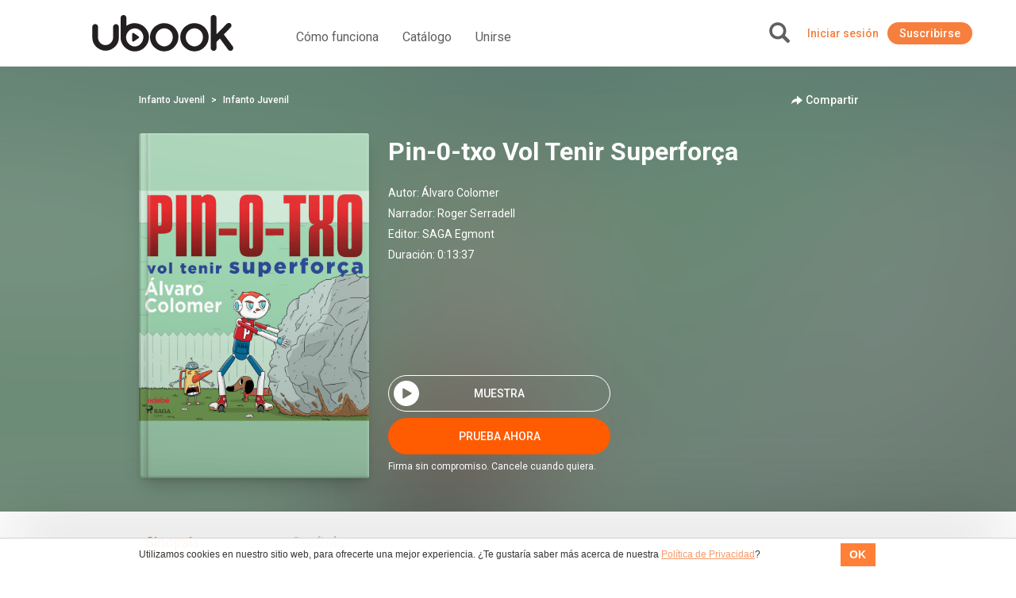

--- FILE ---
content_type: text/html; charset=UTF-8
request_url: https://hn.ubook.com/audiobook/1184831/pin-0-txo-vol-tenir-superforca
body_size: 34854
content:
<!doctype html>
<html lang="pt-br">
<head prefix="og: http://ogp.me/ns# fb: http://ogp.me/ns/fb# website: http://ogp.me/ns/website#"><script>(function(w,i,g){w[g]=w[g]||[];if(typeof w[g].push=='function')w[g].push(i)})
(window,'GTM-P3RGCQ','google_tags_first_party');</script><script>(function(w,d,s,l){w[l]=w[l]||[];(function(){w[l].push(arguments);})('set', 'developer_id.dYzg1YT', true);
		w[l].push({'gtm.start':new Date().getTime(),event:'gtm.js'});var f=d.getElementsByTagName(s)[0],
		j=d.createElement(s);j.async=true;j.src='/5iwf/';
		f.parentNode.insertBefore(j,f);
		})(window,document,'script','dataLayer');</script>
	<meta http-equiv="Content-Type" content="text/html; charset=utf-8" />
<meta charset="UTF-8" />

<script type="text/javascript">
/*<![CDATA[*/
dataLayer = [{'site_name': 'ubook - libros de audio','site_id': 21,'page_language': 'es_HN','page_type': 'product','page_name': 'Audiobook Audiobook Pin-0-txo Vol Tenir Superforça','page_url': 'https://www.ubook.com/audiobook/1184831/pin-0-txo-vol-tenir-superforca' }];
/*]]>*/
</script>
<title>Audiobook Audiobook Pin-0-txo Vol Tenir Superforça</title>
<base href="https://hn.ubook.com" />

<meta name="robots" content="index,follow" />
<meta name="googlebot" content="index,follow" />

<meta name="title" content="AudioBook Audiobook Pin-0-txo Vol Tenir Superforça"/>
<meta name="description" content="Pin-0-txo és un robot que funciona molt malament, pero tot i així, ell no desisteix en el seu objectiu:  ser més humà cada dia. Junt amb el Doctor Phil Ibert i en Saltxitxa, en Pin-0-txo viurà..."/>
<meta name="keywords" content="Audiobook Pin-0-txo Vol Tenir Superforça, Ubook, libros, libro, book, audiobook, audiolibro"/>

<meta property="og:title" content="AudioBook Audiobook Pin-0-txo Vol Tenir Superforça"/>
<meta property="og:image" content="https://media3.ubook.com/catalog/book-cover-image/1184831/400x600/1184831-2107171634-pin-0-txo-vol-tenir-superforca.jpg"/>
<meta property="og:type" content="book"/>
<meta property="og:description" content="Pin-0-txo és un robot que funciona molt malament, pero tot i així, ell no desisteix en el seu objectiu:  ser més humà cada dia. Junt amb el Doctor Phil Ibert i en Saltxitxa, en Pin-0-txo viurà..."/>

<link rel="canonical" href="https://www.ubook.com/audiobook/1184831/pin-0-txo-vol-tenir-superforca"/>

<link rel="icon" href="/themes/ubook/img/fav/favicon.ico" />

<link rel="icon" href="/themes/ubook/img/fav/favicon-16.png" sizes="16x16">
<link rel="icon" href="/themes/ubook/img/fav/favicon-32.png" sizes="32x32">
<link rel="icon" href="/themes/ubook/img/fav/favicon-48.png" sizes="48x48">
<link rel="icon" href="/themes/ubook/img/fav/favicon-64.png" sizes="64x64">
<link rel="icon" href="/themes/ubook/img/fav/favicon-128.png" sizes="128x128">

<link rel="apple-touch-icon" sizes="152x152" href="/themes/ubook/img/fav/apple-touch-icon-152x152.png" />
<link rel="apple-touch-icon" sizes="144x144" href="/themes/ubook/img/fav/apple-touch-icon-144x144.png" />
<link rel="apple-touch-icon" sizes="120x120" href="/themes/ubook/img/fav/apple-touch-icon-120x120.png" />
<link rel="apple-touch-icon" sizes="114x114" href="/themes/ubook/img/fav/apple-touch-icon-114x114.png" />
<link rel="apple-touch-icon" sizes="76x76" href="/themes/ubook/img/fav/apple-touch-icon-76x76.png" />
<link rel="apple-touch-icon" sizes="72x72" href="/themes/ubook/img/fav/apple-touch-icon-72x72.png" />
<link rel="apple-touch-icon" sizes="57x57" href="/themes/ubook/img/fav/apple-touch-icon-57x57.png" />
<link href='//fonts.googleapis.com/css?family=Roboto:400,500,700">' rel='stylesheet' type='text/css'>

<meta http-equiv="X-UA-Compatible" content="IE=edge" /><script type="text/javascript">(window.NREUM||(NREUM={})).init={ajax:{deny_list:["bam.nr-data.net"]},feature_flags:["soft_nav"]};(window.NREUM||(NREUM={})).loader_config={licenseKey:"NRJS-b9f2f042f25b14627e0",applicationID:"864429005",browserID:"866191298"};;/*! For license information please see nr-loader-rum-1.308.0.min.js.LICENSE.txt */
(()=>{var e,t,r={163:(e,t,r)=>{"use strict";r.d(t,{j:()=>E});var n=r(384),i=r(1741);var a=r(2555);r(860).K7.genericEvents;const s="experimental.resources",o="register",c=e=>{if(!e||"string"!=typeof e)return!1;try{document.createDocumentFragment().querySelector(e)}catch{return!1}return!0};var d=r(2614),u=r(944),l=r(8122);const f="[data-nr-mask]",g=e=>(0,l.a)(e,(()=>{const e={feature_flags:[],experimental:{allow_registered_children:!1,resources:!1},mask_selector:"*",block_selector:"[data-nr-block]",mask_input_options:{color:!1,date:!1,"datetime-local":!1,email:!1,month:!1,number:!1,range:!1,search:!1,tel:!1,text:!1,time:!1,url:!1,week:!1,textarea:!1,select:!1,password:!0}};return{ajax:{deny_list:void 0,block_internal:!0,enabled:!0,autoStart:!0},api:{get allow_registered_children(){return e.feature_flags.includes(o)||e.experimental.allow_registered_children},set allow_registered_children(t){e.experimental.allow_registered_children=t},duplicate_registered_data:!1},browser_consent_mode:{enabled:!1},distributed_tracing:{enabled:void 0,exclude_newrelic_header:void 0,cors_use_newrelic_header:void 0,cors_use_tracecontext_headers:void 0,allowed_origins:void 0},get feature_flags(){return e.feature_flags},set feature_flags(t){e.feature_flags=t},generic_events:{enabled:!0,autoStart:!0},harvest:{interval:30},jserrors:{enabled:!0,autoStart:!0},logging:{enabled:!0,autoStart:!0},metrics:{enabled:!0,autoStart:!0},obfuscate:void 0,page_action:{enabled:!0},page_view_event:{enabled:!0,autoStart:!0},page_view_timing:{enabled:!0,autoStart:!0},performance:{capture_marks:!1,capture_measures:!1,capture_detail:!0,resources:{get enabled(){return e.feature_flags.includes(s)||e.experimental.resources},set enabled(t){e.experimental.resources=t},asset_types:[],first_party_domains:[],ignore_newrelic:!0}},privacy:{cookies_enabled:!0},proxy:{assets:void 0,beacon:void 0},session:{expiresMs:d.wk,inactiveMs:d.BB},session_replay:{autoStart:!0,enabled:!1,preload:!1,sampling_rate:10,error_sampling_rate:100,collect_fonts:!1,inline_images:!1,fix_stylesheets:!0,mask_all_inputs:!0,get mask_text_selector(){return e.mask_selector},set mask_text_selector(t){c(t)?e.mask_selector="".concat(t,",").concat(f):""===t||null===t?e.mask_selector=f:(0,u.R)(5,t)},get block_class(){return"nr-block"},get ignore_class(){return"nr-ignore"},get mask_text_class(){return"nr-mask"},get block_selector(){return e.block_selector},set block_selector(t){c(t)?e.block_selector+=",".concat(t):""!==t&&(0,u.R)(6,t)},get mask_input_options(){return e.mask_input_options},set mask_input_options(t){t&&"object"==typeof t?e.mask_input_options={...t,password:!0}:(0,u.R)(7,t)}},session_trace:{enabled:!0,autoStart:!0},soft_navigations:{enabled:!0,autoStart:!0},spa:{enabled:!0,autoStart:!0},ssl:void 0,user_actions:{enabled:!0,elementAttributes:["id","className","tagName","type"]}}})());var p=r(6154),m=r(9324);let h=0;const v={buildEnv:m.F3,distMethod:m.Xs,version:m.xv,originTime:p.WN},b={consented:!1},y={appMetadata:{},get consented(){return this.session?.state?.consent||b.consented},set consented(e){b.consented=e},customTransaction:void 0,denyList:void 0,disabled:!1,harvester:void 0,isolatedBacklog:!1,isRecording:!1,loaderType:void 0,maxBytes:3e4,obfuscator:void 0,onerror:void 0,ptid:void 0,releaseIds:{},session:void 0,timeKeeper:void 0,registeredEntities:[],jsAttributesMetadata:{bytes:0},get harvestCount(){return++h}},_=e=>{const t=(0,l.a)(e,y),r=Object.keys(v).reduce((e,t)=>(e[t]={value:v[t],writable:!1,configurable:!0,enumerable:!0},e),{});return Object.defineProperties(t,r)};var w=r(5701);const x=e=>{const t=e.startsWith("http");e+="/",r.p=t?e:"https://"+e};var R=r(7836),k=r(3241);const A={accountID:void 0,trustKey:void 0,agentID:void 0,licenseKey:void 0,applicationID:void 0,xpid:void 0},S=e=>(0,l.a)(e,A),T=new Set;function E(e,t={},r,s){let{init:o,info:c,loader_config:d,runtime:u={},exposed:l=!0}=t;if(!c){const e=(0,n.pV)();o=e.init,c=e.info,d=e.loader_config}e.init=g(o||{}),e.loader_config=S(d||{}),c.jsAttributes??={},p.bv&&(c.jsAttributes.isWorker=!0),e.info=(0,a.D)(c);const f=e.init,m=[c.beacon,c.errorBeacon];T.has(e.agentIdentifier)||(f.proxy.assets&&(x(f.proxy.assets),m.push(f.proxy.assets)),f.proxy.beacon&&m.push(f.proxy.beacon),e.beacons=[...m],function(e){const t=(0,n.pV)();Object.getOwnPropertyNames(i.W.prototype).forEach(r=>{const n=i.W.prototype[r];if("function"!=typeof n||"constructor"===n)return;let a=t[r];e[r]&&!1!==e.exposed&&"micro-agent"!==e.runtime?.loaderType&&(t[r]=(...t)=>{const n=e[r](...t);return a?a(...t):n})})}(e),(0,n.US)("activatedFeatures",w.B)),u.denyList=[...f.ajax.deny_list||[],...f.ajax.block_internal?m:[]],u.ptid=e.agentIdentifier,u.loaderType=r,e.runtime=_(u),T.has(e.agentIdentifier)||(e.ee=R.ee.get(e.agentIdentifier),e.exposed=l,(0,k.W)({agentIdentifier:e.agentIdentifier,drained:!!w.B?.[e.agentIdentifier],type:"lifecycle",name:"initialize",feature:void 0,data:e.config})),T.add(e.agentIdentifier)}},384:(e,t,r)=>{"use strict";r.d(t,{NT:()=>s,US:()=>u,Zm:()=>o,bQ:()=>d,dV:()=>c,pV:()=>l});var n=r(6154),i=r(1863),a=r(1910);const s={beacon:"bam.nr-data.net",errorBeacon:"bam.nr-data.net"};function o(){return n.gm.NREUM||(n.gm.NREUM={}),void 0===n.gm.newrelic&&(n.gm.newrelic=n.gm.NREUM),n.gm.NREUM}function c(){let e=o();return e.o||(e.o={ST:n.gm.setTimeout,SI:n.gm.setImmediate||n.gm.setInterval,CT:n.gm.clearTimeout,XHR:n.gm.XMLHttpRequest,REQ:n.gm.Request,EV:n.gm.Event,PR:n.gm.Promise,MO:n.gm.MutationObserver,FETCH:n.gm.fetch,WS:n.gm.WebSocket},(0,a.i)(...Object.values(e.o))),e}function d(e,t){let r=o();r.initializedAgents??={},t.initializedAt={ms:(0,i.t)(),date:new Date},r.initializedAgents[e]=t}function u(e,t){o()[e]=t}function l(){return function(){let e=o();const t=e.info||{};e.info={beacon:s.beacon,errorBeacon:s.errorBeacon,...t}}(),function(){let e=o();const t=e.init||{};e.init={...t}}(),c(),function(){let e=o();const t=e.loader_config||{};e.loader_config={...t}}(),o()}},782:(e,t,r)=>{"use strict";r.d(t,{T:()=>n});const n=r(860).K7.pageViewTiming},860:(e,t,r)=>{"use strict";r.d(t,{$J:()=>u,K7:()=>c,P3:()=>d,XX:()=>i,Yy:()=>o,df:()=>a,qY:()=>n,v4:()=>s});const n="events",i="jserrors",a="browser/blobs",s="rum",o="browser/logs",c={ajax:"ajax",genericEvents:"generic_events",jserrors:i,logging:"logging",metrics:"metrics",pageAction:"page_action",pageViewEvent:"page_view_event",pageViewTiming:"page_view_timing",sessionReplay:"session_replay",sessionTrace:"session_trace",softNav:"soft_navigations",spa:"spa"},d={[c.pageViewEvent]:1,[c.pageViewTiming]:2,[c.metrics]:3,[c.jserrors]:4,[c.spa]:5,[c.ajax]:6,[c.sessionTrace]:7,[c.softNav]:8,[c.sessionReplay]:9,[c.logging]:10,[c.genericEvents]:11},u={[c.pageViewEvent]:s,[c.pageViewTiming]:n,[c.ajax]:n,[c.spa]:n,[c.softNav]:n,[c.metrics]:i,[c.jserrors]:i,[c.sessionTrace]:a,[c.sessionReplay]:a,[c.logging]:o,[c.genericEvents]:"ins"}},944:(e,t,r)=>{"use strict";r.d(t,{R:()=>i});var n=r(3241);function i(e,t){"function"==typeof console.debug&&(console.debug("New Relic Warning: https://github.com/newrelic/newrelic-browser-agent/blob/main/docs/warning-codes.md#".concat(e),t),(0,n.W)({agentIdentifier:null,drained:null,type:"data",name:"warn",feature:"warn",data:{code:e,secondary:t}}))}},1687:(e,t,r)=>{"use strict";r.d(t,{Ak:()=>d,Ze:()=>f,x3:()=>u});var n=r(3241),i=r(7836),a=r(3606),s=r(860),o=r(2646);const c={};function d(e,t){const r={staged:!1,priority:s.P3[t]||0};l(e),c[e].get(t)||c[e].set(t,r)}function u(e,t){e&&c[e]&&(c[e].get(t)&&c[e].delete(t),p(e,t,!1),c[e].size&&g(e))}function l(e){if(!e)throw new Error("agentIdentifier required");c[e]||(c[e]=new Map)}function f(e="",t="feature",r=!1){if(l(e),!e||!c[e].get(t)||r)return p(e,t);c[e].get(t).staged=!0,g(e)}function g(e){const t=Array.from(c[e]);t.every(([e,t])=>t.staged)&&(t.sort((e,t)=>e[1].priority-t[1].priority),t.forEach(([t])=>{c[e].delete(t),p(e,t)}))}function p(e,t,r=!0){const s=e?i.ee.get(e):i.ee,c=a.i.handlers;if(!s.aborted&&s.backlog&&c){if((0,n.W)({agentIdentifier:e,type:"lifecycle",name:"drain",feature:t}),r){const e=s.backlog[t],r=c[t];if(r){for(let t=0;e&&t<e.length;++t)m(e[t],r);Object.entries(r).forEach(([e,t])=>{Object.values(t||{}).forEach(t=>{t[0]?.on&&t[0]?.context()instanceof o.y&&t[0].on(e,t[1])})})}}s.isolatedBacklog||delete c[t],s.backlog[t]=null,s.emit("drain-"+t,[])}}function m(e,t){var r=e[1];Object.values(t[r]||{}).forEach(t=>{var r=e[0];if(t[0]===r){var n=t[1],i=e[3],a=e[2];n.apply(i,a)}})}},1738:(e,t,r)=>{"use strict";r.d(t,{U:()=>g,Y:()=>f});var n=r(3241),i=r(9908),a=r(1863),s=r(944),o=r(5701),c=r(3969),d=r(8362),u=r(860),l=r(4261);function f(e,t,r,a){const f=a||r;!f||f[e]&&f[e]!==d.d.prototype[e]||(f[e]=function(){(0,i.p)(c.xV,["API/"+e+"/called"],void 0,u.K7.metrics,r.ee),(0,n.W)({agentIdentifier:r.agentIdentifier,drained:!!o.B?.[r.agentIdentifier],type:"data",name:"api",feature:l.Pl+e,data:{}});try{return t.apply(this,arguments)}catch(e){(0,s.R)(23,e)}})}function g(e,t,r,n,s){const o=e.info;null===r?delete o.jsAttributes[t]:o.jsAttributes[t]=r,(s||null===r)&&(0,i.p)(l.Pl+n,[(0,a.t)(),t,r],void 0,"session",e.ee)}},1741:(e,t,r)=>{"use strict";r.d(t,{W:()=>a});var n=r(944),i=r(4261);class a{#e(e,...t){if(this[e]!==a.prototype[e])return this[e](...t);(0,n.R)(35,e)}addPageAction(e,t){return this.#e(i.hG,e,t)}register(e){return this.#e(i.eY,e)}recordCustomEvent(e,t){return this.#e(i.fF,e,t)}setPageViewName(e,t){return this.#e(i.Fw,e,t)}setCustomAttribute(e,t,r){return this.#e(i.cD,e,t,r)}noticeError(e,t){return this.#e(i.o5,e,t)}setUserId(e,t=!1){return this.#e(i.Dl,e,t)}setApplicationVersion(e){return this.#e(i.nb,e)}setErrorHandler(e){return this.#e(i.bt,e)}addRelease(e,t){return this.#e(i.k6,e,t)}log(e,t){return this.#e(i.$9,e,t)}start(){return this.#e(i.d3)}finished(e){return this.#e(i.BL,e)}recordReplay(){return this.#e(i.CH)}pauseReplay(){return this.#e(i.Tb)}addToTrace(e){return this.#e(i.U2,e)}setCurrentRouteName(e){return this.#e(i.PA,e)}interaction(e){return this.#e(i.dT,e)}wrapLogger(e,t,r){return this.#e(i.Wb,e,t,r)}measure(e,t){return this.#e(i.V1,e,t)}consent(e){return this.#e(i.Pv,e)}}},1863:(e,t,r)=>{"use strict";function n(){return Math.floor(performance.now())}r.d(t,{t:()=>n})},1910:(e,t,r)=>{"use strict";r.d(t,{i:()=>a});var n=r(944);const i=new Map;function a(...e){return e.every(e=>{if(i.has(e))return i.get(e);const t="function"==typeof e?e.toString():"",r=t.includes("[native code]"),a=t.includes("nrWrapper");return r||a||(0,n.R)(64,e?.name||t),i.set(e,r),r})}},2555:(e,t,r)=>{"use strict";r.d(t,{D:()=>o,f:()=>s});var n=r(384),i=r(8122);const a={beacon:n.NT.beacon,errorBeacon:n.NT.errorBeacon,licenseKey:void 0,applicationID:void 0,sa:void 0,queueTime:void 0,applicationTime:void 0,ttGuid:void 0,user:void 0,account:void 0,product:void 0,extra:void 0,jsAttributes:{},userAttributes:void 0,atts:void 0,transactionName:void 0,tNamePlain:void 0};function s(e){try{return!!e.licenseKey&&!!e.errorBeacon&&!!e.applicationID}catch(e){return!1}}const o=e=>(0,i.a)(e,a)},2614:(e,t,r)=>{"use strict";r.d(t,{BB:()=>s,H3:()=>n,g:()=>d,iL:()=>c,tS:()=>o,uh:()=>i,wk:()=>a});const n="NRBA",i="SESSION",a=144e5,s=18e5,o={STARTED:"session-started",PAUSE:"session-pause",RESET:"session-reset",RESUME:"session-resume",UPDATE:"session-update"},c={SAME_TAB:"same-tab",CROSS_TAB:"cross-tab"},d={OFF:0,FULL:1,ERROR:2}},2646:(e,t,r)=>{"use strict";r.d(t,{y:()=>n});class n{constructor(e){this.contextId=e}}},2843:(e,t,r)=>{"use strict";r.d(t,{G:()=>a,u:()=>i});var n=r(3878);function i(e,t=!1,r,i){(0,n.DD)("visibilitychange",function(){if(t)return void("hidden"===document.visibilityState&&e());e(document.visibilityState)},r,i)}function a(e,t,r){(0,n.sp)("pagehide",e,t,r)}},3241:(e,t,r)=>{"use strict";r.d(t,{W:()=>a});var n=r(6154);const i="newrelic";function a(e={}){try{n.gm.dispatchEvent(new CustomEvent(i,{detail:e}))}catch(e){}}},3606:(e,t,r)=>{"use strict";r.d(t,{i:()=>a});var n=r(9908);a.on=s;var i=a.handlers={};function a(e,t,r,a){s(a||n.d,i,e,t,r)}function s(e,t,r,i,a){a||(a="feature"),e||(e=n.d);var s=t[a]=t[a]||{};(s[r]=s[r]||[]).push([e,i])}},3878:(e,t,r)=>{"use strict";function n(e,t){return{capture:e,passive:!1,signal:t}}function i(e,t,r=!1,i){window.addEventListener(e,t,n(r,i))}function a(e,t,r=!1,i){document.addEventListener(e,t,n(r,i))}r.d(t,{DD:()=>a,jT:()=>n,sp:()=>i})},3969:(e,t,r)=>{"use strict";r.d(t,{TZ:()=>n,XG:()=>o,rs:()=>i,xV:()=>s,z_:()=>a});const n=r(860).K7.metrics,i="sm",a="cm",s="storeSupportabilityMetrics",o="storeEventMetrics"},4234:(e,t,r)=>{"use strict";r.d(t,{W:()=>a});var n=r(7836),i=r(1687);class a{constructor(e,t){this.agentIdentifier=e,this.ee=n.ee.get(e),this.featureName=t,this.blocked=!1}deregisterDrain(){(0,i.x3)(this.agentIdentifier,this.featureName)}}},4261:(e,t,r)=>{"use strict";r.d(t,{$9:()=>d,BL:()=>o,CH:()=>g,Dl:()=>_,Fw:()=>y,PA:()=>h,Pl:()=>n,Pv:()=>k,Tb:()=>l,U2:()=>a,V1:()=>R,Wb:()=>x,bt:()=>b,cD:()=>v,d3:()=>w,dT:()=>c,eY:()=>p,fF:()=>f,hG:()=>i,k6:()=>s,nb:()=>m,o5:()=>u});const n="api-",i="addPageAction",a="addToTrace",s="addRelease",o="finished",c="interaction",d="log",u="noticeError",l="pauseReplay",f="recordCustomEvent",g="recordReplay",p="register",m="setApplicationVersion",h="setCurrentRouteName",v="setCustomAttribute",b="setErrorHandler",y="setPageViewName",_="setUserId",w="start",x="wrapLogger",R="measure",k="consent"},5289:(e,t,r)=>{"use strict";r.d(t,{GG:()=>s,Qr:()=>c,sB:()=>o});var n=r(3878),i=r(6389);function a(){return"undefined"==typeof document||"complete"===document.readyState}function s(e,t){if(a())return e();const r=(0,i.J)(e),s=setInterval(()=>{a()&&(clearInterval(s),r())},500);(0,n.sp)("load",r,t)}function o(e){if(a())return e();(0,n.DD)("DOMContentLoaded",e)}function c(e){if(a())return e();(0,n.sp)("popstate",e)}},5607:(e,t,r)=>{"use strict";r.d(t,{W:()=>n});const n=(0,r(9566).bz)()},5701:(e,t,r)=>{"use strict";r.d(t,{B:()=>a,t:()=>s});var n=r(3241);const i=new Set,a={};function s(e,t){const r=t.agentIdentifier;a[r]??={},e&&"object"==typeof e&&(i.has(r)||(t.ee.emit("rumresp",[e]),a[r]=e,i.add(r),(0,n.W)({agentIdentifier:r,loaded:!0,drained:!0,type:"lifecycle",name:"load",feature:void 0,data:e})))}},6154:(e,t,r)=>{"use strict";r.d(t,{OF:()=>c,RI:()=>i,WN:()=>u,bv:()=>a,eN:()=>l,gm:()=>s,mw:()=>o,sb:()=>d});var n=r(1863);const i="undefined"!=typeof window&&!!window.document,a="undefined"!=typeof WorkerGlobalScope&&("undefined"!=typeof self&&self instanceof WorkerGlobalScope&&self.navigator instanceof WorkerNavigator||"undefined"!=typeof globalThis&&globalThis instanceof WorkerGlobalScope&&globalThis.navigator instanceof WorkerNavigator),s=i?window:"undefined"!=typeof WorkerGlobalScope&&("undefined"!=typeof self&&self instanceof WorkerGlobalScope&&self||"undefined"!=typeof globalThis&&globalThis instanceof WorkerGlobalScope&&globalThis),o=Boolean("hidden"===s?.document?.visibilityState),c=/iPad|iPhone|iPod/.test(s.navigator?.userAgent),d=c&&"undefined"==typeof SharedWorker,u=((()=>{const e=s.navigator?.userAgent?.match(/Firefox[/\s](\d+\.\d+)/);Array.isArray(e)&&e.length>=2&&e[1]})(),Date.now()-(0,n.t)()),l=()=>"undefined"!=typeof PerformanceNavigationTiming&&s?.performance?.getEntriesByType("navigation")?.[0]?.responseStart},6389:(e,t,r)=>{"use strict";function n(e,t=500,r={}){const n=r?.leading||!1;let i;return(...r)=>{n&&void 0===i&&(e.apply(this,r),i=setTimeout(()=>{i=clearTimeout(i)},t)),n||(clearTimeout(i),i=setTimeout(()=>{e.apply(this,r)},t))}}function i(e){let t=!1;return(...r)=>{t||(t=!0,e.apply(this,r))}}r.d(t,{J:()=>i,s:()=>n})},6630:(e,t,r)=>{"use strict";r.d(t,{T:()=>n});const n=r(860).K7.pageViewEvent},7699:(e,t,r)=>{"use strict";r.d(t,{It:()=>a,KC:()=>o,No:()=>i,qh:()=>s});var n=r(860);const i=16e3,a=1e6,s="SESSION_ERROR",o={[n.K7.logging]:!0,[n.K7.genericEvents]:!1,[n.K7.jserrors]:!1,[n.K7.ajax]:!1}},7836:(e,t,r)=>{"use strict";r.d(t,{P:()=>o,ee:()=>c});var n=r(384),i=r(8990),a=r(2646),s=r(5607);const o="nr@context:".concat(s.W),c=function e(t,r){var n={},s={},u={},l=!1;try{l=16===r.length&&d.initializedAgents?.[r]?.runtime.isolatedBacklog}catch(e){}var f={on:p,addEventListener:p,removeEventListener:function(e,t){var r=n[e];if(!r)return;for(var i=0;i<r.length;i++)r[i]===t&&r.splice(i,1)},emit:function(e,r,n,i,a){!1!==a&&(a=!0);if(c.aborted&&!i)return;t&&a&&t.emit(e,r,n);var o=g(n);m(e).forEach(e=>{e.apply(o,r)});var d=v()[s[e]];d&&d.push([f,e,r,o]);return o},get:h,listeners:m,context:g,buffer:function(e,t){const r=v();if(t=t||"feature",f.aborted)return;Object.entries(e||{}).forEach(([e,n])=>{s[n]=t,t in r||(r[t]=[])})},abort:function(){f._aborted=!0,Object.keys(f.backlog).forEach(e=>{delete f.backlog[e]})},isBuffering:function(e){return!!v()[s[e]]},debugId:r,backlog:l?{}:t&&"object"==typeof t.backlog?t.backlog:{},isolatedBacklog:l};return Object.defineProperty(f,"aborted",{get:()=>{let e=f._aborted||!1;return e||(t&&(e=t.aborted),e)}}),f;function g(e){return e&&e instanceof a.y?e:e?(0,i.I)(e,o,()=>new a.y(o)):new a.y(o)}function p(e,t){n[e]=m(e).concat(t)}function m(e){return n[e]||[]}function h(t){return u[t]=u[t]||e(f,t)}function v(){return f.backlog}}(void 0,"globalEE"),d=(0,n.Zm)();d.ee||(d.ee=c)},8122:(e,t,r)=>{"use strict";r.d(t,{a:()=>i});var n=r(944);function i(e,t){try{if(!e||"object"!=typeof e)return(0,n.R)(3);if(!t||"object"!=typeof t)return(0,n.R)(4);const r=Object.create(Object.getPrototypeOf(t),Object.getOwnPropertyDescriptors(t)),a=0===Object.keys(r).length?e:r;for(let s in a)if(void 0!==e[s])try{if(null===e[s]){r[s]=null;continue}Array.isArray(e[s])&&Array.isArray(t[s])?r[s]=Array.from(new Set([...e[s],...t[s]])):"object"==typeof e[s]&&"object"==typeof t[s]?r[s]=i(e[s],t[s]):r[s]=e[s]}catch(e){r[s]||(0,n.R)(1,e)}return r}catch(e){(0,n.R)(2,e)}}},8362:(e,t,r)=>{"use strict";r.d(t,{d:()=>a});var n=r(9566),i=r(1741);class a extends i.W{agentIdentifier=(0,n.LA)(16)}},8374:(e,t,r)=>{r.nc=(()=>{try{return document?.currentScript?.nonce}catch(e){}return""})()},8990:(e,t,r)=>{"use strict";r.d(t,{I:()=>i});var n=Object.prototype.hasOwnProperty;function i(e,t,r){if(n.call(e,t))return e[t];var i=r();if(Object.defineProperty&&Object.keys)try{return Object.defineProperty(e,t,{value:i,writable:!0,enumerable:!1}),i}catch(e){}return e[t]=i,i}},9324:(e,t,r)=>{"use strict";r.d(t,{F3:()=>i,Xs:()=>a,xv:()=>n});const n="1.308.0",i="PROD",a="CDN"},9566:(e,t,r)=>{"use strict";r.d(t,{LA:()=>o,bz:()=>s});var n=r(6154);const i="xxxxxxxx-xxxx-4xxx-yxxx-xxxxxxxxxxxx";function a(e,t){return e?15&e[t]:16*Math.random()|0}function s(){const e=n.gm?.crypto||n.gm?.msCrypto;let t,r=0;return e&&e.getRandomValues&&(t=e.getRandomValues(new Uint8Array(30))),i.split("").map(e=>"x"===e?a(t,r++).toString(16):"y"===e?(3&a()|8).toString(16):e).join("")}function o(e){const t=n.gm?.crypto||n.gm?.msCrypto;let r,i=0;t&&t.getRandomValues&&(r=t.getRandomValues(new Uint8Array(e)));const s=[];for(var o=0;o<e;o++)s.push(a(r,i++).toString(16));return s.join("")}},9908:(e,t,r)=>{"use strict";r.d(t,{d:()=>n,p:()=>i});var n=r(7836).ee.get("handle");function i(e,t,r,i,a){a?(a.buffer([e],i),a.emit(e,t,r)):(n.buffer([e],i),n.emit(e,t,r))}}},n={};function i(e){var t=n[e];if(void 0!==t)return t.exports;var a=n[e]={exports:{}};return r[e](a,a.exports,i),a.exports}i.m=r,i.d=(e,t)=>{for(var r in t)i.o(t,r)&&!i.o(e,r)&&Object.defineProperty(e,r,{enumerable:!0,get:t[r]})},i.f={},i.e=e=>Promise.all(Object.keys(i.f).reduce((t,r)=>(i.f[r](e,t),t),[])),i.u=e=>"nr-rum-1.308.0.min.js",i.o=(e,t)=>Object.prototype.hasOwnProperty.call(e,t),e={},t="NRBA-1.308.0.PROD:",i.l=(r,n,a,s)=>{if(e[r])e[r].push(n);else{var o,c;if(void 0!==a)for(var d=document.getElementsByTagName("script"),u=0;u<d.length;u++){var l=d[u];if(l.getAttribute("src")==r||l.getAttribute("data-webpack")==t+a){o=l;break}}if(!o){c=!0;var f={296:"sha512-+MIMDsOcckGXa1EdWHqFNv7P+JUkd5kQwCBr3KE6uCvnsBNUrdSt4a/3/L4j4TxtnaMNjHpza2/erNQbpacJQA=="};(o=document.createElement("script")).charset="utf-8",i.nc&&o.setAttribute("nonce",i.nc),o.setAttribute("data-webpack",t+a),o.src=r,0!==o.src.indexOf(window.location.origin+"/")&&(o.crossOrigin="anonymous"),f[s]&&(o.integrity=f[s])}e[r]=[n];var g=(t,n)=>{o.onerror=o.onload=null,clearTimeout(p);var i=e[r];if(delete e[r],o.parentNode&&o.parentNode.removeChild(o),i&&i.forEach(e=>e(n)),t)return t(n)},p=setTimeout(g.bind(null,void 0,{type:"timeout",target:o}),12e4);o.onerror=g.bind(null,o.onerror),o.onload=g.bind(null,o.onload),c&&document.head.appendChild(o)}},i.r=e=>{"undefined"!=typeof Symbol&&Symbol.toStringTag&&Object.defineProperty(e,Symbol.toStringTag,{value:"Module"}),Object.defineProperty(e,"__esModule",{value:!0})},i.p="https://js-agent.newrelic.com/",(()=>{var e={374:0,840:0};i.f.j=(t,r)=>{var n=i.o(e,t)?e[t]:void 0;if(0!==n)if(n)r.push(n[2]);else{var a=new Promise((r,i)=>n=e[t]=[r,i]);r.push(n[2]=a);var s=i.p+i.u(t),o=new Error;i.l(s,r=>{if(i.o(e,t)&&(0!==(n=e[t])&&(e[t]=void 0),n)){var a=r&&("load"===r.type?"missing":r.type),s=r&&r.target&&r.target.src;o.message="Loading chunk "+t+" failed: ("+a+": "+s+")",o.name="ChunkLoadError",o.type=a,o.request=s,n[1](o)}},"chunk-"+t,t)}};var t=(t,r)=>{var n,a,[s,o,c]=r,d=0;if(s.some(t=>0!==e[t])){for(n in o)i.o(o,n)&&(i.m[n]=o[n]);if(c)c(i)}for(t&&t(r);d<s.length;d++)a=s[d],i.o(e,a)&&e[a]&&e[a][0](),e[a]=0},r=self["webpackChunk:NRBA-1.308.0.PROD"]=self["webpackChunk:NRBA-1.308.0.PROD"]||[];r.forEach(t.bind(null,0)),r.push=t.bind(null,r.push.bind(r))})(),(()=>{"use strict";i(8374);var e=i(8362),t=i(860);const r=Object.values(t.K7);var n=i(163);var a=i(9908),s=i(1863),o=i(4261),c=i(1738);var d=i(1687),u=i(4234),l=i(5289),f=i(6154),g=i(944),p=i(384);const m=e=>f.RI&&!0===e?.privacy.cookies_enabled;function h(e){return!!(0,p.dV)().o.MO&&m(e)&&!0===e?.session_trace.enabled}var v=i(6389),b=i(7699);class y extends u.W{constructor(e,t){super(e.agentIdentifier,t),this.agentRef=e,this.abortHandler=void 0,this.featAggregate=void 0,this.loadedSuccessfully=void 0,this.onAggregateImported=new Promise(e=>{this.loadedSuccessfully=e}),this.deferred=Promise.resolve(),!1===e.init[this.featureName].autoStart?this.deferred=new Promise((t,r)=>{this.ee.on("manual-start-all",(0,v.J)(()=>{(0,d.Ak)(e.agentIdentifier,this.featureName),t()}))}):(0,d.Ak)(e.agentIdentifier,t)}importAggregator(e,t,r={}){if(this.featAggregate)return;const n=async()=>{let n;await this.deferred;try{if(m(e.init)){const{setupAgentSession:t}=await i.e(296).then(i.bind(i,3305));n=t(e)}}catch(e){(0,g.R)(20,e),this.ee.emit("internal-error",[e]),(0,a.p)(b.qh,[e],void 0,this.featureName,this.ee)}try{if(!this.#t(this.featureName,n,e.init))return(0,d.Ze)(this.agentIdentifier,this.featureName),void this.loadedSuccessfully(!1);const{Aggregate:i}=await t();this.featAggregate=new i(e,r),e.runtime.harvester.initializedAggregates.push(this.featAggregate),this.loadedSuccessfully(!0)}catch(e){(0,g.R)(34,e),this.abortHandler?.(),(0,d.Ze)(this.agentIdentifier,this.featureName,!0),this.loadedSuccessfully(!1),this.ee&&this.ee.abort()}};f.RI?(0,l.GG)(()=>n(),!0):n()}#t(e,r,n){if(this.blocked)return!1;switch(e){case t.K7.sessionReplay:return h(n)&&!!r;case t.K7.sessionTrace:return!!r;default:return!0}}}var _=i(6630),w=i(2614),x=i(3241);class R extends y{static featureName=_.T;constructor(e){var t;super(e,_.T),this.setupInspectionEvents(e.agentIdentifier),t=e,(0,c.Y)(o.Fw,function(e,r){"string"==typeof e&&("/"!==e.charAt(0)&&(e="/"+e),t.runtime.customTransaction=(r||"http://custom.transaction")+e,(0,a.p)(o.Pl+o.Fw,[(0,s.t)()],void 0,void 0,t.ee))},t),this.importAggregator(e,()=>i.e(296).then(i.bind(i,3943)))}setupInspectionEvents(e){const t=(t,r)=>{t&&(0,x.W)({agentIdentifier:e,timeStamp:t.timeStamp,loaded:"complete"===t.target.readyState,type:"window",name:r,data:t.target.location+""})};(0,l.sB)(e=>{t(e,"DOMContentLoaded")}),(0,l.GG)(e=>{t(e,"load")}),(0,l.Qr)(e=>{t(e,"navigate")}),this.ee.on(w.tS.UPDATE,(t,r)=>{(0,x.W)({agentIdentifier:e,type:"lifecycle",name:"session",data:r})})}}class k extends e.d{constructor(e){var t;(super(),f.gm)?(this.features={},(0,p.bQ)(this.agentIdentifier,this),this.desiredFeatures=new Set(e.features||[]),this.desiredFeatures.add(R),(0,n.j)(this,e,e.loaderType||"agent"),t=this,(0,c.Y)(o.cD,function(e,r,n=!1){if("string"==typeof e){if(["string","number","boolean"].includes(typeof r)||null===r)return(0,c.U)(t,e,r,o.cD,n);(0,g.R)(40,typeof r)}else(0,g.R)(39,typeof e)},t),function(e){(0,c.Y)(o.Dl,function(t,r=!1){if("string"!=typeof t&&null!==t)return void(0,g.R)(41,typeof t);const n=e.info.jsAttributes["enduser.id"];r&&null!=n&&n!==t?(0,a.p)(o.Pl+"setUserIdAndResetSession",[t],void 0,"session",e.ee):(0,c.U)(e,"enduser.id",t,o.Dl,!0)},e)}(this),function(e){(0,c.Y)(o.nb,function(t){if("string"==typeof t||null===t)return(0,c.U)(e,"application.version",t,o.nb,!1);(0,g.R)(42,typeof t)},e)}(this),function(e){(0,c.Y)(o.d3,function(){e.ee.emit("manual-start-all")},e)}(this),function(e){(0,c.Y)(o.Pv,function(t=!0){if("boolean"==typeof t){if((0,a.p)(o.Pl+o.Pv,[t],void 0,"session",e.ee),e.runtime.consented=t,t){const t=e.features.page_view_event;t.onAggregateImported.then(e=>{const r=t.featAggregate;e&&!r.sentRum&&r.sendRum()})}}else(0,g.R)(65,typeof t)},e)}(this),this.run()):(0,g.R)(21)}get config(){return{info:this.info,init:this.init,loader_config:this.loader_config,runtime:this.runtime}}get api(){return this}run(){try{const e=function(e){const t={};return r.forEach(r=>{t[r]=!!e[r]?.enabled}),t}(this.init),n=[...this.desiredFeatures];n.sort((e,r)=>t.P3[e.featureName]-t.P3[r.featureName]),n.forEach(r=>{if(!e[r.featureName]&&r.featureName!==t.K7.pageViewEvent)return;if(r.featureName===t.K7.spa)return void(0,g.R)(67);const n=function(e){switch(e){case t.K7.ajax:return[t.K7.jserrors];case t.K7.sessionTrace:return[t.K7.ajax,t.K7.pageViewEvent];case t.K7.sessionReplay:return[t.K7.sessionTrace];case t.K7.pageViewTiming:return[t.K7.pageViewEvent];default:return[]}}(r.featureName).filter(e=>!(e in this.features));n.length>0&&(0,g.R)(36,{targetFeature:r.featureName,missingDependencies:n}),this.features[r.featureName]=new r(this)})}catch(e){(0,g.R)(22,e);for(const e in this.features)this.features[e].abortHandler?.();const t=(0,p.Zm)();delete t.initializedAgents[this.agentIdentifier]?.features,delete this.sharedAggregator;return t.ee.get(this.agentIdentifier).abort(),!1}}}var A=i(2843),S=i(782);class T extends y{static featureName=S.T;constructor(e){super(e,S.T),f.RI&&((0,A.u)(()=>(0,a.p)("docHidden",[(0,s.t)()],void 0,S.T,this.ee),!0),(0,A.G)(()=>(0,a.p)("winPagehide",[(0,s.t)()],void 0,S.T,this.ee)),this.importAggregator(e,()=>i.e(296).then(i.bind(i,2117))))}}var E=i(3969);class I extends y{static featureName=E.TZ;constructor(e){super(e,E.TZ),f.RI&&document.addEventListener("securitypolicyviolation",e=>{(0,a.p)(E.xV,["Generic/CSPViolation/Detected"],void 0,this.featureName,this.ee)}),this.importAggregator(e,()=>i.e(296).then(i.bind(i,9623)))}}new k({features:[R,T,I],loaderType:"lite"})})()})();</script>
<meta name="viewport" content="width=device-width, initial-scale=1.0, maximum-scale=1.0, user-scalable=no, minimum-scale=1">

<script type="text/javascript">
	var BASE_URL = '';
</script>

<meta name="facebook-domain-verification" content="4nsz0zr503al2fpdhn27k19u7tfyph" />
<meta name="google-signin-client_id" content="141620234297-nb9iu3d0lrmt5tt2fam4qiu58uihrab8.apps.googleusercontent.com">
	<script src="/themes/ubook/js/jquery-3.7.1.min.js" type="text/javascript" charset="utf-8"></script>
<script src="/themes/ubook/js/jquery.lazyload.min.js" type="text/javascript" charset="utf-8"></script>	<script src="/themes/ubook/js/bootstrap.js?v=1.5.4921" type="text/javascript" charset="utf-8"></script>
<link rel="stylesheet" href="/themes/ubook/css/bootstrap.css?v=1.5.4921" />	<link rel="stylesheet" href="/css/common.css?v=1.5.4921" />   
<link rel="stylesheet" href="/themes/ubook/css/style.css?v=1.5.4921" />	
    <link href="/themes/ubook/css/owl-carousel/owl.carousel.css" rel="stylesheet" />
    <link href="/themes/ubook/css/owl-carousel/owl.theme.css" rel="stylesheet" />
    <script src="/themes/ubook/js/owl.carousel.min.js" type="text/javascript" charset="utf-8"></script>



	<script src="/themes/default/js/jquery.msgBox.js" type="text/javascript"></script>
<link href="/themes/default/css/msgBoxLight.css" rel="stylesheet" type="text/css">	<script src="/js/lib/select2/select2.min.js"></script>
<link rel="stylesheet" href="/js/lib/select2/select2.min.css">	<script src="/js/lib/lazysizes/lazysizes.min.js"></script></head>
<body>
	<script type="text/javascript"> 
    (function(w,d,s,l,i,p,k,m){w[l]=w[l]||[];w[l].push({'gtm.start':
		new Date().getTime(),event:'gtm.js'});var f=d.getElementsByTagName(s)[0],
		j=d.createElement(s),dl=l!='dataLayer'?'&l='+l:'';j.async=true;j.src=
		'//www.googletagmanager.com/gtm.js?id='+i+'&gtm_auth='+k+'&gtm_preview='+p+'&gtm_cookies_win='+m+dl;f.parentNode.insertBefore(j,f);
		})(window,document,'script','dataLayer', 
		'GTM-P3RGCQ',
		'',
		'',
		'');	
</script>	<div id="wrap" class="main_content">
		

<script type="text/javascript">
var header_login = is_done_headerLogin = is_logged = is_subscriber = has_catalog_access = has_news = can_change_book = has_permanent_license = blockListenBook = false;
var customer_id = 0;
var customer_email = null;
var is_done_headerLoginHandlers = [];
var current_country = '';

// return datalayer value about the page
function getDataLayerData(key) {
	try {
		var pageDataLayer = dataLayer[0][key];
		if (typeof pageDataLayer == 'string') {
			return isEmpty(pageDataLayer) == false ? pageDataLayer : null;
		}
	}
	catch (e) {
	}
	return null;
}

// ttl in seconds
function setLocalStorage(key, value, ttl) {
	try {
		const now = new Date();
		const item = {
			value: value,
			expiry: now.getTime() + (ttl * 1000),
		}
		localStorage.setItem(key, JSON.stringify(item));
	}
	catch (e) {
	}
}

// object return
function getLocalStorage(key) {
	try {
		const itemStr = localStorage.getItem(key)
		if (!itemStr) {
			return null;
		}
		const item = JSON.parse(itemStr);
		const now = new Date();
		if (now.getTime() > item.expiry) {
			localStorage.removeItem(key);
			return null;
		}
		return itemStr;
	}
	catch (e) {
		return null;
		console.log(e);
	}
}

function setCookieExpiringInSeconds(cname, cvalue, exsecs) {
	var d = new Date();
	d.setTime(d.getTime() + (exsecs * 1000));
	var expires = "expires="+d.toUTCString();
	document.cookie = cname + "=" + cvalue + "; " + expires + "; path=/";
}

	
	
function processHeaderLoginHandlers()
{
	for (index = 0; index < is_done_headerLoginHandlers.length; ++index) {
		eval(is_done_headerLoginHandlers[index]);
	}
	
}

function processLibraries(data)
{
	data = eval(data);
	access_libraries = data.libraries;

	$(".stamp_area").each(function()
	{
					var free_content = $(this).attr("stamp-product-free-content");

			if (free_content == 'yes') {
				$(this).append("<span class='stamp-free-content'>Gratis</span>")
			}
		
		if (data.logged == true) {
			header_login = data;

							search = -1
				data_libraries = $(this).attr("stamp-product-libraries");

				if (data_libraries && (data.subscriber || data.showLockForFreemiumUser)) {
					product_libraries = JSON.parse(data_libraries);
		
					for (var i = product_libraries.length - 1; i >= 0 && search == -1; i--) {
						search = access_libraries.indexOf(parseInt(product_libraries[i].id));
					}

					if (search == -1 && !can_change_book && !has_permanent_license) {
						$(".stamp-free-content").hide();
						html = '<div class="lock-container"><img src="/themes/ubook/img/stamps/lock.svg" class="stamp stamp-lock" data-toggle="tooltip" title="Locked"/></div>';
						$(this).append(html);
					}
				}
					}
	});
}

function isEmpty(value)
{
	if (typeof value == 'undefined' || value == null || value == '' || value === false)
	{
		return true;
	}

	return false;
}

function isNullOrUndefined(value)
{
	if (typeof value == 'undefined' || value == null)
	{
		return true;
	}

	return false;
}

function registerHeaderLoginHandler(handler)
{
	is_done_headerLoginHandlers.push(handler);
}	

function scrollTo(id, duration, offset)
{
	if (isEmpty(duration))
	{
		duration = 0;
	}

	if (isEmpty(offset))
	{
		offset = 0;
	}

	$('html, body').animate({
		scrollTop: $(id).offset().top + offset
	}, duration);
}

function convertTimezone(offset){
	$.each( $(".convert-timezone") , function( index, value ) {
		//Make sure strDate is in UTC-0 timezone
		strDate = $(this).attr("data-datetime");
		if(strDate){
			//Converts date string to ISO date
			strDate = strDate.replace(" ", "T");
			
			/*
			Appending timezone to date ISO string before creating the date object
			But only if the string doesnt ends with ".000Z" works with IE11 and above
			*/
			if (!strDate.indexOf(".000Z", this.length - ".000Z".length) !== -1){
				strDate += ".000Z";
			}

			var dateConverted = new Date(strDate);
			//Calculates the difference between user timezone and date object timezone
			var diff = parseInt(offset) + dateConverted.getTimezoneOffset();
			//Compensates this difference
			dateConverted.setMinutes(dateConverted.getMinutes() + diff);



			day = dateConverted.getDate();
			month = dateConverted.getMonth()+1;
			year = dateConverted.getFullYear();
			hour = dateConverted.getHours();
			minute = dateConverted.getMinutes();

			if (day < 10 ){
				day = "0"+day;
			}
			if (hour < 10 ){
				hour = "0"+hour;
			}
			if (month < 10 ){
				month = "0" + month;
			}
			if (minute < 10 ){
				minute = "0" + minute;
			}

			date = day+"/"+month+"/"+year+" "+hour+":"+minute;
			$(this).html(date);
		}else{
			$(this).html(strDate);
		}
	});
}

function processHeaderLoginData(data)
{


				if (data.data_layer_userrelated_parms != undefined && data.data_layer_userrelated_parms != null)
				{
					if (isEmpty(data.data_layer_userrelated_parms['customer_gender']) == false) {
						switch (data.data_layer_userrelated_parms['customer_gender']) {
							case '1':
								data.data_layer_userrelated_parms['customer_gender'] = 'male';
								break;
							case '2':
								data.data_layer_userrelated_parms['customer_gender'] = 'female';
								break;
							default:
							data.data_layer_userrelated_parms['customer_gender'] = null;
						}
					}
					data.data_layer_userrelated_parms['has_active_subscription'] = data.data_layer_userrelated_parms['hasActiveSubscription'] == 'yes' ? 'true' : 'false';
					delete(data.data_layer_userrelated_parms['hasActiveSubscription']);

					if (data.data_layer_userrelated_parms['subscriptionPlans'] != null) {
						for (index in data.data_layer_userrelated_parms['subscriptionPlans']) {
							data.data_layer_userrelated_parms['subscriptionPlans'][index]['plan_gateway'] = data.data_layer_userrelated_parms['subscriptionPlans'][index]['gateway_name'];
							delete(data.data_layer_userrelated_parms['subscriptionPlans'][index]['gateway_name']);

							data.data_layer_userrelated_parms['subscriptionPlans'][index]['subscription_expire_date'] = data.data_layer_userrelated_parms['subscriptionPlans'][index]['subscriptionExpireDate'];
							delete(data.data_layer_userrelated_parms['subscriptionPlans'][index]['subscriptionExpireDate']);
						}
					}

					dataLayer.push(data.data_layer_userrelated_parms);

					dataLayer.push({
						'event': 'UserInfoLoaded'
					});
				}
			    if (data.data_layer_events)
				{
					data.data_layer_events.forEach(ProccessDataLayer);
				}
					
	$('.ajax-user-loading').hide();
	
	if(data.marketplaceCheck)
	{
		if(data.marketplaceCheckData.action === 'redirect')
		{
			window.location.href = data.marketplaceCheckData.target;
			return;
		}
	}
	
	if(data.showCancelButtonOnFooter)
	{
		$('.footer_cancel_button').show();
	}
	
	if(data.country)
	{
		current_country = data.country;
	}
	
	if(data.showCustomFooter)
	{
		$('#footer_theme_custom').addClass('visible');
		$('#footer_theme').removeClass('visible');

		var customFooterHeight = $('#footer_theme_custom').height()
		$('.main_content').css({'padding-bottom': customFooterHeight + 15})
	}
	
	if (data.logged == true) {
		ga('set', 'userId', data.customer_id);

		is_logged = true;
		customer_id = parseInt(data.customer_id);
		customer_email = data.email;

		$('.ajax-user-logged').show();
		$('.ajax-user-unlogged').hide();
		$('.ajax-user-username').html(data.username);

		access_libraries = data.libraries;
		digital_license_libraries = data.digital_license_libraries;

		data_libraries = $('div.json_libraries').attr("data-libraries");

		if (data_libraries) {
			search = -1;
			digital_license_search = -1;
			product_libraries = JSON.parse(data_libraries);
			
			for (var i = product_libraries.length - 1; i >= 0 && search == -1; i--) {
				search = access_libraries.indexOf(parseInt(product_libraries[i].id));
			}

			if (search != -1) {
				has_catalog_access = true;
				is_subscriber = true;
			}

			for (var i = product_libraries.length - 1; i >= 0 && digital_license_search == -1; i--) {
				digital_license_search = digital_license_libraries.indexOf(parseInt(product_libraries[i].id));
			}

			if (digital_license_search != -1) {
				can_change_book = true;
			}
		}
		
		customer_licenses = data.licenses;
		data_catalog_id = $('div.json_libraries').attr("data-catalog-id");
		if (data_catalog_id && customer_licenses && customer_licenses.indexOf(parseInt(data_catalog_id)) >= 0) {
			has_catalog_access = true;
			is_subscriber = true;
			has_permanent_license = true;
		}

		processLibraries(data);

		if (can_change_book && !has_permanent_license) {
			$('.ajax-user-can-change-book').show();
		}

			
	
		if ((has_catalog_access && !blockListenBook)|| has_permanent_license) {
			$('.ajax-user-catalog-access').show();

			if ($('div.ranking').length > 0) {
				startRanking(data_catalog_id);
			}
		} else {
			if (!can_change_book) {
				$('.ajax-user-no-catalog-access').show();
			}

			if (data.subscriber) {
				$('.ajax-user-subscriber-with-no-catalog-access').show();
			}
		}

		if(data.subscriber)
		{
			$('.ajax-user-subscriber').show();
		}
		else
		{
			$('.ajax-user-not-subscriber').show();
		}
		
		if((data.haveAddonBundleLicenses || data.haveAddonBundleDigitalLicenses)) 
		{
					
		}

		has_addon_credit = false		
		if (data.haveAddonCredit == true) {
			has_addon_credit = true;
		}

		if (data.haveAddonBundleLicenses) {
			$('.button-next-book-wrapper').show();
		}
		
		
		convertTimezone(data.timezone_offset);
		
			
	}
	else
	{
		convertTimezone(new Date().getTimezoneOffset() * -1);
		$('.ajax-user-unlogged').show();
		$('.ajax-user-logged').hide();
	}

	has_news = (data.consolidated_access_package.has_news == 'yes');

	is_done_headerLogin = true;
	processHeaderLoginHandlers();
}

	function ProccessDataLayer(element, index, array) {
		dataLayer.push(element);
	} 
	var ref_action = getURLParam('ref_action');
	var ref_action_info = getURLParam('ref_action_info');

	if (isEmpty(ref_action) == false) {
		setLocalStorage('ref_action', ref_action, 900);
	}
	if (isEmpty(ref_action_info) == false) {
		setLocalStorage('ref_action_info', ref_action_info, 900);
	}
$(document).ready(function() {

	var COOKIE_ACCEPT_COOKIES = 'accept-cookies';
	
	setCookieCampaign();
	
	var url = 'https://hn.ubook.com/headerLogin';

	$.ajax({ 
		type: 'GET', 
		url: url, 
		dataType: 'json',
		success: function (data) { 
			processHeaderLoginData(data);
		},
		error: function (xhr, ajaxOptions, thrownError) {
			$('.ajax-user-loading').hide();
			$('.ajax-user-unlogged').show();

			is_done_headerLogin = true;
			processHeaderLoginHandlers();
		}
	});
	
	//Desabilita o bt submit da pagina de ativar
	$("#paymentForm.form-active").submit(function(){
		if ($(".accept_terms").is(":checked") == true){
			$("input.submit-code-active").attr("disabled",true);
		}
	})

	//Habilita o bt submit da pagina de ativar
	$(".form-control").focus(function(){
		$("input.submit-code-active").attr("disabled",false);
	})


		$(".carrousel_see_more").click(function(){

			setLocalStorage('ref_action', 'carousel', 900);
			setLocalStorage('ref_action_info', ''+$(this).data('carrousel_id')+'_'+$(this).data('carrousel_name')+'', 900);
			setLocalStorage('ref_screen_name', getDataLayerData('page_name'), 900);
			setLocalStorage('ref_screen_type', getDataLayerData('page_type'), 900);

		});
		$(".carrousel_click").click(function(){
			
			setLocalStorage('ref_action', 'carousel', 900);
			setLocalStorage('ref_action_info', ''+$(this).data('carrousel_id')+'_'+$(this).data('carrousel_name')+'', 900);
			setLocalStorage('ref_screen_name', getDataLayerData('page_name'), 900);
			setLocalStorage('ref_screen_type', getDataLayerData('page_type'), 900);

		});
		$(".dataLayer_select_plan").click(function(e) {
dataLayer.push({'event': 'selectPlan', 'planId': $(this).data('plan_id'), 'planPrice': $(this).data('plan_price'), 'planCurrency': $(this).data('plan_currency'), 'planName': $(this).data('plan_name')});		});
		$("#box-choose_your_store a").click(function(e) {
			var h = $(this).attr("href");
			h = h.replace("http://", "");
			h = h.replace("https://", "");
dataLayer.push({'event': 'chooseMarketplace', 'marketplaceName': h});		});
		
	setTimeout(GaPing, 600000);


	$("#btn-accept-cookies").click(function(){
		setCookie(COOKIE_ACCEPT_COOKIES, '1', 365);
		$("#div-accept-cookies").hide();
	});
	
	$(function() {
		try
		{
			cookie_value = getCookie(COOKIE_ACCEPT_COOKIES);

			var botPattern = "(googlebot\/|Googlebot-Mobile|Googlebot-Image|Google favicon|Mediapartners-Google|bingbot|slurp|java|wget|curl|Commons-HttpClient|Python-urllib|libwww|httpunit|nutch|phpcrawl|msnbot|jyxobot|FAST-WebCrawler|FAST Enterprise Crawler|biglotron|teoma|convera|seekbot|gigablast|exabot|ngbot|ia_archiver|GingerCrawler|webmon |httrack|webcrawler|grub.org|UsineNouvelleCrawler|antibot|netresearchserver|speedy|fluffy|bibnum.bnf|findlink|msrbot|panscient|yacybot|AISearchBot|IOI|ips-agent|tagoobot|MJ12bot|dotbot|woriobot|yanga|buzzbot|mlbot|yandexbot|purebot|Linguee Bot|Voyager|CyberPatrol|voilabot|baiduspider|citeseerxbot|spbot|twengabot|postrank|turnitinbot|scribdbot|page2rss|sitebot|linkdex|Adidxbot|blekkobot|ezooms|dotbot|Mail.RU_Bot|discobot|heritrix|findthatfile|europarchive.org|NerdByNature.Bot|sistrix crawler|ahrefsbot|Aboundex|domaincrawler|wbsearchbot|summify|ccbot|edisterbot|seznambot|ec2linkfinder|gslfbot|aihitbot|intelium_bot|facebookexternalhit|yeti|RetrevoPageAnalyzer|lb-spider|sogou|lssbot|careerbot|wotbox|wocbot|ichiro|DuckDuckBot|lssrocketcrawler|drupact|webcompanycrawler|acoonbot|openindexspider|gnam gnam spider|web-archive-net.com.bot|backlinkcrawler|coccoc|integromedb|content crawler spider|toplistbot|seokicks-robot|it2media-domain-crawler|ip-web-crawler.com|siteexplorer.info|elisabot|proximic|changedetection|blexbot|arabot|WeSEE:Search|niki-bot|CrystalSemanticsBot|rogerbot|360Spider|psbot|InterfaxScanBot|Lipperhey SEO Service|CC Metadata Scaper|g00g1e.net|GrapeshotCrawler|urlappendbot|brainobot|fr-crawler|binlar|SimpleCrawler|Livelapbot|Twitterbot|cXensebot|smtbot|bnf.fr_bot|A6-Indexer|ADmantX|Facebot|Twitterbot|OrangeBot|memorybot|AdvBot|MegaIndex|SemanticScholarBot|ltx71|nerdybot|xovibot|BUbiNG|Qwantify|archive.org_bot|Applebot|TweetmemeBot|crawler4j|findxbot|SemrushBot|yoozBot|lipperhey|y!j-asr|Domain Re-Animator Bot|AddThis)";
			var re = new RegExp(botPattern, 'i');
			var userAgent = navigator.userAgent;


			if (re.test(userAgent)) 
			{
				setCookie(COOKIE_ACCEPT_COOKIES, '1', 365);
			}
			else 
			{
				if (cookie_value == '' || cookie_value == null) 
				{
					$("#div-accept-cookies").show();
				}
			}
		}
		catch(e){}
	});

});
	
	/* isMobile.min.js https://github.com/kaimallea/isMobile Release 0.4.1 */
	!function(a){var b=/iPhone/i,c=/iPod/i,d=/iPad/i,e=/(?=.*\bAndroid\b)(?=.*\bMobile\b)/i,f=/Android/i,g=/(?=.*\bAndroid\b)(?=.*\bSD4930UR\b)/i,h=/(?=.*\bAndroid\b)(?=.*\b(?:KFOT|KFTT|KFJWI|KFJWA|KFSOWI|KFTHWI|KFTHWA|KFAPWI|KFAPWA|KFARWI|KFASWI|KFSAWI|KFSAWA)\b)/i,i=/Windows Phone/i,j=/(?=.*\bWindows\b)(?=.*\bARM\b)/i,k=/BlackBerry/i,l=/BB10/i,m=/Opera Mini/i,n=/(CriOS|Chrome)(?=.*\bMobile\b)/i,o=/(?=.*\bFirefox\b)(?=.*\bMobile\b)/i,p=new RegExp("(?:Nexus 7|BNTV250|Kindle Fire|Silk|GT-P1000)","i"),q=function(a,b){return a.test(b)},r=function(a){var r=a||navigator.userAgent,s=r.split("[FBAN");if("undefined"!=typeof s[1]&&(r=s[0]),s=r.split("Twitter"),"undefined"!=typeof s[1]&&(r=s[0]),this.apple={phone:q(b,r),ipod:q(c,r),tablet:!q(b,r)&&q(d,r),device:q(b,r)||q(c,r)||q(d,r)},this.amazon={phone:q(g,r),tablet:!q(g,r)&&q(h,r),device:q(g,r)||q(h,r)},this.android={phone:q(g,r)||q(e,r),tablet:!q(g,r)&&!q(e,r)&&(q(h,r)||q(f,r)),device:q(g,r)||q(h,r)||q(e,r)||q(f,r)},this.windows={phone:q(i,r),tablet:q(j,r),device:q(i,r)||q(j,r)},this.other={blackberry:q(k,r),blackberry10:q(l,r),opera:q(m,r),firefox:q(o,r),chrome:q(n,r),device:q(k,r)||q(l,r)||q(m,r)||q(o,r)||q(n,r)},this.seven_inch=q(p,r),this.any=this.apple.device||this.android.device||this.windows.device||this.other.device||this.seven_inch,this.phone=this.apple.phone||this.android.phone||this.windows.phone,this.tablet=this.apple.tablet||this.android.tablet||this.windows.tablet,"undefined"==typeof window)return this},s=function(){var a=new r;return a.Class=r,a};"undefined"!=typeof module&&module.exports&&"undefined"==typeof window?module.exports=r:"undefined"!=typeof module&&module.exports&&"undefined"!=typeof window?module.exports=s():"function"==typeof define&&define.amd?define("isMobile",[],a.isMobile=s()):a.isMobile=s()}(this);;

	function openPlayer(url, preview, title)
	{
		category = 'Listen';
		if(preview){ category = 'Preview'; }

		registerGaEvent(category, 'Button', title);
		
		if(isMobile.any === true)
		{
			window.location = url;
		}
		else
		{
			PopupCenter(url, '_blank, "Player"', 380, 600);
		}
	}
	
	function PopupCenter(url, title, w, h) 
	{
		var dualScreenLeft = window.screenLeft != undefined ? window.screenLeft : screen.left;
		var dualScreenTop = window.screenTop != undefined ? window.screenTop : screen.top;
		var width = window.innerWidth ? window.innerWidth : document.documentElement.clientWidth ? document.documentElement.clientWidth : screen.width;
		var height = window.innerHeight ? window.innerHeight : document.documentElement.clientHeight ? document.documentElement.clientHeight : screen.height;
		var left = ((width / 2) - (w / 2)) + dualScreenLeft;
		var top = ((height / 2) - (h / 2)) + dualScreenTop;
		var newWindow = window.open(url, title, 'scrollbars=yes, width=' + w + ', height=' + h + ', top=' + top + ', left=' + left);

		if (window.focus) {
			newWindow.focus();
		}
	}
	
	function registerGaEvent(category, action, label)
	{
		try{ ga('send', 'event', category, action, label); }catch(err) {}
		return true;
	}
	
	function GaPing()
	{
		registerGaEvent('Ping', 'Success', '');
		setTimeout(GaPing, 600000);
	}

	function setCookie(cname, cvalue, exdays) {
		var d = new Date();
		d.setTime(d.getTime() + (exdays*24*60*60*1000));
		var expires = "expires="+d.toUTCString();
		document.cookie = cname + "=" + cvalue + "; " + expires + "; path=/";
	}

	function getCookie(cname) {
		var name = cname + "=";
		var ca = document.cookie.split(';');
		for(var i = 0; i < ca.length; i++) {
			var c = ca[i];
			while (c.charAt(0) == ' ') {
				c = c.substring(1);
			}
			if (c.indexOf(name) == 0) {
				return c.substring(name.length, c.length);
			}
		}
		return "";
	}
	
	function getURLParam(name){
		if(name=(new RegExp('[?&]'+encodeURIComponent(name)+'=([^&]*)')).exec(location.search)) {
			return decodeURIComponent(name[1]);
		}
	}


	$.urlParam = function(name){
		var results = new RegExp('[\?&]' + name + '=([^&#]*)').exec(window.location.href);
		return (results?results[1]:0);
	}


	function getQueryString()
	{
		query_string = null;
		url = window.location.href;

		length = url.length;
		position = url.search('[?]');

		if (position > 0 && position < length - 1) {
			query_string = url.slice(position + 1, length);
		}
		return query_string;
	}

	function setCookieCampaign()
	{
		query_string= getQueryString()
		utm_source	= $.urlParam('utm_source');
		utm_medium	= $.urlParam('utm_medium');
		campaign 	= $.urlParam('campaign');
		utm_campaign= $.urlParam('utm_campaign');
		utm_term	= $.urlParam('utm_term');
		utm_content = $.urlParam('utm_content');
		
		reference_id = $.urlParam('reference_id');
		campaign_id = $.urlParam('campaign_id');

		expire_after = 15;

		if (query_string && utm_source && utm_term) {
			setCookie("querystring", query_string, expire_after);
		}
		if (utm_source) {
			setCookie("utm_source", utm_source, expire_after);
		}
		if (utm_medium) {
			setCookie("utm_medium", utm_medium, expire_after);
		}
		if (campaign) {
			setCookie("campaign", campaign, expire_after);
		}
		if (utm_campaign) {
			setCookie("utm_campaign", utm_campaign, expire_after);
		}
		if (utm_term) {
			setCookie("utm_term", utm_term, expire_after);
		}
		if (utm_content) {
			setCookie("utm_content", utm_content, expire_after);
		}
		if (reference_id) {
			setCookie("reference_id", reference_id, expire_after);
		}
		if (campaign_id) {
			setCookie("campaign_id", campaign_id, expire_after);
		}
	}
	
</script>


<div id="div-accept-cookies" class="accook-window accook-toast accook-type-info accook-theme-block accook-color-override--1762072787 accook-shadow"
style="display:none;">
	<div class="cookie-container">
			<div class="content">
					<span>Utilizamos cookies en nuestro sitio web, para ofrecerte una mejor experiencia. ¿Te gustaría saber más acerca de nuestra						<a class="accook-link" href="/privacidade">
								Política de Privacidad						</a>&#63;
					</span>
			</div>
			<div class="controls">
					<a 
						id="btn-accept-cookies"
						class="accook-btn accook-dismiss accook-button "
					>
						OK					</a>
			</div>
	</div>
</div>

<script src="/themes/default/js/global.js?v=1.5.4921" type="text/javascript"></script>

<!-- Google Tag Manager (noscript) -->
<noscript><iframe src="//www.googletagmanager.com/ns.html?id=GTM-P3RGCQ"
height="0" width="0" style="display:none;visibility:hidden"></iframe></noscript>
<!-- End Google Tag Manager (noscript) -->
<script>
	switchedMarketplace();
	registerHeaderLoginHandler('userSesssion()');

	function userSesssion() {
		var cookieName = 'user_session';
		var userSessionCookie = getCookie(cookieName);
		var cookieValue = uuidv4(); // random uuid
		if (userSessionCookie == '' || userSessionCookie == null) {
			setUtmTrackers();
			dataLayer.push({
				'event': 'SessionStart',
				'user_session': cookieValue
			});
			setCookieExpiringInSeconds(cookieName, cookieValue, 1800);
		} else {
			dataLayer.push({
				'user_session': userSessionCookie
			});
			setCookieExpiringInSeconds(cookieName, userSessionCookie, 1800);
		}
	}

	function setUtmTrackers() {
		var utmSource = getCookie('utm_source');
		var utmMedium = getCookie('utm_medium');
		var utmContent = getCookie('utm_content');
		var utmCampaign = getCookie('utm_campaign');
		if (utmSource !== '' && utmSource !== null && typeof utmSource !== undefined) {
			dataLayer.push({
				'utm_source': utmSource
			});
		}
		if (utmMedium !== '' && utmMedium !== null && typeof utmCampaign !== undefined) {
			dataLayer.push({
				'utm_medium': utmMedium
			});
		}
		if (utmContent !== '' && utmContent !== null && typeof utmCampaign !== undefined) {
			dataLayer.push({
				'utm_content': utmContent
			});
		}
		if (utmCampaign !== '' && utmCampaign !== null && typeof utmCampaign !== undefined) {
			dataLayer.push({
				'utm_campaign': utmCampaign
			});
		}
	}

	function switchedMarketplace() {
		const queryString = window.location.search;
		const urlParams = new URLSearchParams(queryString);
		marketplace = urlParams.get('marketplace');
		fromMarketplace = urlParams.get('fromMarketplace');
		if (marketplace !== null && marketplace !== '' && fromMarketplace !== null && fromMarketplace !== '') {
			dataLayer.push({
				'event': 'SwitchedMarketplace',
				'previous_marketplace': fromMarketplace,
				'new_marketplace': marketplace
			});
		}
	}
	// random uuid
	function uuidv4() {
		return ([1e7] + -1e3 + -4e3 + -8e3 + -1e11).replace(/[018]/g, c =>
			(c ^ crypto.getRandomValues(new Uint8Array(1))[0] & 15 >> c / 4).toString(16)
		);
	}
</script>
		 <!--inicio header-->
<header>

<style>
    .div-plus-lb {
        border-radius: 3px !important;
        display: inline-block;
        padding: 2px !important; /* Adicione padding para espaçamento */
		border: 1px solid black;
    }
    .text-plus-lb {
        font-family: "roboto";
        font-weight: 400;
        font-size: 12px;
        margin-top: -4px;
        margin-bottom: -4px;
        margin-left: 2px;
        margin-right: 2px;
    }
</style>

<div class="search-overlay">
	<div class="search-overlay-bar">
		<div class="search-overlay-controls">
			<div class="search-input-container">
				<input type="text" id="search-text-input" placeholder="Busque por Título, Autor, Narrador, Editor o Categoría" autocomplete="off" />
				<span class="glyphicon glyphicon-search"></span>
			</div>
			<button class="search-close" onclick="searchOverlay.toggleOverlay(false)">
				<span>+</span>
			</button>
		</div>
	</div>
	<div class="search-content-container">
		<div class="search-content">
			<div class="results">
				<div class="search-titles">
					<div class="search-book-list"></div>
				</div>
			</div>
		</div>
	</div>
	<div class="search-backdrop"></div>
</div>

<script>
	var searchOverlay = {
		selectors: {
			overlay: $(".search-overlay"),
			content: $(".search-content-container"),
			searchBar: $(".search-overlay-bar"),
			searchContent: $(".search-content-container .search-content"),
			searchInput: $("#search-text-input"),
			searchSugestions: $(".search-sugestions-results"),
			searchTitle: $(".search-overlay .search-titles"),
			searchAuthor: $(".search-overlay .search-author"),
			searchNarrator: $(".search-overlay .search-narrator"),
			searchResults:$(".search-overlay .search-content .results")
		},

		settings: {
			apiParams:{
				imagesUrl: '//media3.ubook.com/catalog/book-cover-image/replaced_product_id/400x600/',
				ebookImagesUrl: '//media3.ubook.com/catalog/ebook-cover-image/replaced_product_id/400x600/',
				audioURL: '//media3.ubook.com/audio/mp3-64/',
				default_extension: 'mp3',
				epubURL: '//media3.ubook.com/ebook/',
				q: null
			},
			browseUrl: BASE_URL + '/search/grouped?q=',
			
		},

		state: {
			timer: null,
			ajax: null
		},

		toggleOverlay: function(value) {
			var self = this;

			$('.navbar-collapse').collapse('hide');
			this.selectors.searchInput.val("")
			if(value) {
				$(".search-overlay-toggle").addClass("active")
				this.selectors.searchInput.focus().val("")
				this.selectors.overlay.addClass("active")
				$("body").addClass("search-toggle-on")
				self.selectors.searchInput.prop("disabled", false);
			} else {
				$(".search-overlay-toggle").removeClass("active")
				this.selectors.overlay.removeClass("active")
				this.selectors.searchInput.blur()
				this.toggleContent(false)
				$("body").removeClass("search-toggle-on")
			};

			
			
		},

		toggleContent: function(value) {
			var self = this;
			if(value === true) {
				this.selectors.content.addClass("active")
			} else {
				this.selectors.content.removeClass("active")
				// Limpando conteúdo depois do fim da animação
				.one('webkitTransitionEnd otransitionend oTransitionEnd msTransitionEnd transitionend',
				function() {
					self.selectors.searchTitle.empty()
					self.selectors.searchAuthor.empty()
					self.selectors.searchNarrator.empty()
					$(".search-content .results .search-error").remove()
					$(".search-content .results .results-empty").remove()
				})
			}
		},

		searchAjax: function(q) {
			var self = this;
			self.settings.q = q;

			this.state.ajax = $.ajax({
				type: "POST",
				url: '//api-hn.ubook.com/search/real-time',
				crossDomain: true,
				data: {
					imagesUrl: self.settings.apiParams.imagesUrl,
					ebookImagesUrl: self.settings.apiParams.ebookImagesUrl,
					audioURL: self.settings.apiParams.audioURL,
					default_extension: self.settings.apiParams.default_extension,
					epubURL: self.settings.apiParams.epubURL,
					q: q,
				}
			})
			.done(function(res) {
				$(".search-content .results .search-error").remove()
				res = JSON.parse(res)
				$(self.selectors.searchResults).removeClass("loading")
				self.renderSearchResults(res)
			})
			.fail(function(res){
				$(self.selectors.searchResults).removeClass("loading")
				if(res.statusText != 'abort') {
					self.renderError("Erro" + res.status)
				}
			})
		},
		renderSearchResults: function(res) {
				this.renderProducts(res);
				this.renderEmpty(res);
		},
		handleInput: function(event) {
			var self = this;
				if(event.target.value){
					if(self.state.ajax) {
						self.state.ajax.abort()
					}
					this.toggleContent(true)
					$(self.selectors.searchResults).addClass("loading")
					self.searchAjax(event.target.value)
				} else {
					if(self.state.ajax) {
						self.state.ajax.abort()
					}
					this.toggleContent(false)
				}
		},
		renderProducts: function(response) {
			var self = this;
			var products = response.data.products;

			var searchedItem = getSearchedItemAndSetLocalStorage();

			var elList = '';

			if(products.length > 0) {
				this.selectors.searchTitle.empty();
				this.selectors.searchTitle.append("<div class='search-book-list' id='search-book-list'></div>");

				setLocalStorage('ref_action', 'search-autocomplete', 900);
				setLocalStorage('ref_action_info', searchedItem, 900);
				setLocalStorage('ref_screen_name', getDataLayerData('page_name'), 900);
				setLocalStorage('ref_screen_type', getDataLayerData('page_type'), 900);
				
				products.map(function(item){
					elList += `
						<a class="product-listing" href="//${item.catalogItem_url}?ref_search_term=${searchedItem}">
							<div class="image" style="background-color: ${item.most_common_color}">
								<img src="${item.image}" alt="${item.title}" class="lazyload">
							</div>
							<div class="info">
								<h3 class="title truncate">${item.title_highlight || item.title}</h3>
								<ul>
									<li>
										${item.author ? `<span class="info-key">Autor:</span> <span class="info-value">${item.author_highlight || item.author}</span>` : ``}
									</li>
									<li>
										${item.publisher ? `<span class="info-key">Editor:</span> <span class="info-value">${item.publisher_highlight || item.publisher}</span>` : ``}
									</li>
									<li>
										${item.narrator ? `<span class="info-key">Narrador:</span> <span class="info-value">${item.narrator_highlight || item.narrator}</span>` : ''}
									</li>
									<li>
										${item.duration > 0 ? `<span class="info-key">Duración:</sp> <span class="info-value">${self.formatDuration(item.duration)}</span>` : ''}
									</li>
									<li style="padding-top: 6px;">
										${item.business_model_credit && item.business_model_credit === 'yes' ? `
										    <div class="div-plus-lb">
        										<p class="text-plus-lb">premium+</p>
    										</div>
										
										` : ''}
									</li>
								</ul>
							</div>
						</a>
					`
				})

				$(elList).appendTo("#search-book-list");
				$(`<a href="${self.settings.browseUrl}${self.settings.q}" class="btn btn-link pull-right adv-search-btn" onclick="searchOverlay.handleSeeMore(event);">Ver más</a>`).appendTo(".search-titles");
			} else {
				this.selectors.searchTitle.empty();
			}
			
		},
		renderEmpty: function (res) {
			var self = this;
			$(".search-content .results .results-empty").remove()

			if(res.data.products.length <= 0) {
				this.selectors.searchResults.prepend(`<div class="results-empty">
					<h2>No hemos encontrado resultados para <span>${this.selectors.searchInput.val()}</span>, por favor rehaga su búsqueda</h2>
				</div>`)
			} else {
				$(".search-content .results .results-empty").remove()
			}

		},
		renderError: function(error) {
			this.selectors.searchResults.empty()

			this.selectors.searchResults.prepend(`
			<div class="search-error">
				<h2>Lo sentimos mucho, tuvimos un problema con el servidor. Actualice su navegador e intente nuevamente.</h2>
			</div>
			`)
		},
		calcHeaderHeight: function() {
			var self = this;
			
			$(document).ready(function(){
				self.selectors.searchBar.css('margin-top',$('.navbar').height());
			})

			$(window).resize(function() {
				self.selectors.searchBar.css('margin-top',$('.navbar').height());
			})
		},
		handleSeeMore: function(e) {
			console.log(e);
			var href = e.currentTarget.href;
			e.preventDefault();
			this.selectors.searchInput.prop("disabled", true);
			window.location.href = href;
		},
		initEvents: function() {
			var self = this;

			$(".search-backdrop").click(function(){
				searchOverlay.toggleOverlay(false)
			})			

			this.selectors.searchInput.on('input', function(event) {
				clearInterval(self.state.timer);
				self.state.timer = setTimeout(function() {
					self.handleInput(event)
				},500)
			})

			this.selectors.searchInput.on('keyup', function (e) {
				if (e.keyCode === 13) {
					self.selectors.searchInput.prop("disabled", true);
					window.location.href = `${self.settings.browseUrl}${self.selectors.searchInput.val()}`
				}
			});

			this.calcHeaderHeight();
		},
		formatDuration: function(secs) {
			return 	this.padNumber(Math.floor(secs/3600)) + ':' +
					this.padNumber(Math.floor(secs/60)%60) + ':' +
					this.padNumber(secs%60)
		},
		padNumber: function(num) {
			return (num < 10 ? '0' : '') + num;
		}
	}

	searchOverlay.initEvents();

	function getSearchedItemAndSetLocalStorage()
	{
		var searchedItem = $('#search-text-input').val();
		setLocalStorage('lastSearchedItem', searchedItem, 900)
		return searchedItem;
	}
</script>
<nav id="nav_bar_header" class="navbar navbar-default navbar-fixed-top new-navbar" id="header" role="navigation">
	<div class="container navbar-container">
		<div class="navbar-header">

			<a href="https://hn.ubook.com/home" class="navbar-brand">
				<img src="/themes/ubook/img/logo-ubook-positivo.svg" alt="ubook" class="img-responsive ubook">
			</a>

			<button type="button" class="navbar-toggle pull-right" id="menuToggle">
				<span class="sr-only">Toggle navigation</span>
				<span class="icon-bar"></span>
				<span class="icon-bar"></span>
				<span class="icon-bar"></span>
			</button>

			<button class="search-overlay-toggle-mobile visible-xs hidden-lg pull-right" onclick="searchOverlay.toggleOverlay(true)">
				<span class="glyphicon glyphicon-search"></span>
			</button>
		</div>
		<div class="navbar-collapse collapse" id="menuHeader">
			<ul>
				<li class="main_menu_li ajax-user-unlogged"><a href="https://hn.ubook.com/comofunciona">Cómo funciona</a></li>
				<li class="main_menu_li ajax-user-logged"><a href="https://hn.ubook.com/download">Descarga la aplicación</a></li>

				<li class="main_menu_li"><a href="https://hn.ubook.com/browse">Catálogo</a></li>

													<script>
						$(document).ready(function(){
							$("#headersubscribeunlogged, #headersubscribenotsubscriber").click(function(){
								setLocalStorage('ref_action', 'header-link', 900);
								setLocalStorage('ref_action_info', ''+window.location.href+'', 900);
								setLocalStorage('ref_screen_name', getDataLayerData('page_name'), 900);
								setLocalStorage('ref_screen_type', getDataLayerData('page_type'), 900);
							});
						});
					</script>
								<li class="main_menu_li ajax-user-unlogged"><a id="headersubscribeunlogged" href="https://hn.ubook.com/subscriptionInfo">Unirse</a></li>
				<li class="main_menu_li ajax-user-not-subscriber"><a id="headersubscribenotsubscriber" href="https://hn.ubook.com/subscriptionInfo">Unirse</a></li>
								<li class="divider visible-xs"></li>
			</ul>
			<div class="login-area">
				<button class="search-overlay-toggle hidden-xs ajax-user-unlogged" onclick="searchOverlay.toggleOverlay(true)">
					<span class="glyphicon glyphicon-search"></span>
				</button>
				<button class="search-overlay-toggle hidden-xs ajax-user-logged" onclick="searchOverlay.toggleOverlay(true)">
					<span class="glyphicon glyphicon-search"></span>
				</button>
				<div class="ajax-user-unlogged">
					<div class="login">
						<a rel="nofollow" href="https://hn.ubook.com/login" class="btn btn-link">Iniciar sesión</a>
												<a href="https://hn.ubook.com/cadastro" class="btn btn-primary btn-rounded">Suscribirse</a>
																	</div>
				</div>
				<div class="profile ajax-user-logged" style="display:none;">
					<div class="btn-group">
						<button type="button" class="btn btn-default dropdown-toggle" data-toggle="dropdown">
						<span class="glyphicon glyphicon-user" aria-hidden="true"></span>Hola <span class="ajax-user-username"></span> <span class="caret"></span>
						</button>
						<ul class="dropdown-menu right" role="menu">
							<li><a href="https://hn.ubook.com/micuenta">Mi cuenta</a></li>
							<li><a href="https://hn.ubook.com/minhaConta/favoritos">Estante</a></li>
							<li class="divider"></li>
							<li><a rel="nofollow" href="https://hn.ubook.com/logout">Desconectarse</a></li>
						</ul>
					</div>
				</div>
			</div>
		</div>
	</div>
</nav>
</header>

<script type="text/javascript">

	/*action for fixed menu home (.home-selector)*/
	
	function homeSelectorScrollBehavior(height) {
		/* Controls the default scroll behavior of home-selector. 
		make sure to set the proper bannerHeight equal to the actual banner height */
		pointer = $(this).scrollTop();
		
		if (pointer > height){
			$("body").addClass("fixed");
		} else {
			$("body.fixed").removeClass("fixed");
		}
	}
	function initScrollBehavior() {
		var mobile;
		var bannerHeight = 340;

		if($(window).width() > 768) {
			$(window).scroll(function(e){
				homeSelectorScrollBehavior(bannerHeight);
			})
		}

		$(window).resize(function () {
			//Seta o mobile apenas quando tem resize na janela
			if($(window).width() > 768) {
				mobile = false
			} else {
				mobile = true
			}

			//se não for mobile binda evento de scroll
			if(!mobile && $._data(window).events.scroll === undefined) {
				$(window).scroll(function(e){
					homeSelectorScrollBehavior(bannerHeight);
				})
			}
			if(mobile === true && $._data(window).events.scroll !== undefined){
				$(window).unbind("scroll");
			}
		})
	}

	initScrollBehavior();
	
	
	
</script>
<style type="text/css">

	@media (min-width: 768px) {
		.fixed .container-home-selector {
			top:84px;
		}

		.fixed .container.init{
			padding-top: 40px;
		}

		.fixed #banner-home {
			/*Tamanho do home-selector + padding sem o .fixed no body
			isso resolve tremedeira no scroll*/
			padding-bottom:84px;
		}
	}
	@media (max-width: 767px) {
		.fixed .container-home-selector {
			top:48px;
		}
		.container.init{
			padding-top: 50px;
		}
	}
	 .fixed .container-home-selector{
		padding-bottom: 0px;
		position:fixed;
		width: 	100%;
		z-index: 9;
		margin: 0 auto;
	}
	

	.fixed .container-home-selector .home-selector{
		margin-bottom: 0;
		margin-top: 0;
	}
	

	@media (min-width: 768px) {
		.utm_campaign_ig.fixed .container-home-selector {
			top:130px;
		}
	}
	@media (min-width: 992px) {
		.utm_campaign_ig.fixed .container-home-selector {
			top:130px;
			
		}
	}
	@media (max-width: 767px) {
		.utm_campaign_ig .container-home-selector {
			top:97px;
		}
	}
	

</style>

<script>
	var navbarCollapse = $(".navbar-collapse")
	navbarCollapse.collapse();
	navbarCollapse.collapse('hide');

	$("#menuToggle").click(function(){
		$("#menuHeader").collapse('toggle')
	})
</script>		<div id="pull"></div>
			<script>
		var validSearch = '';
		var lastSearchedItemParsed = JSON.parse(getLocalStorage('lastSearchedItem'));
		var url = new URL(window.location.href);
		var itemSearched = url.searchParams.get("ref_search_term")
		if (isEmpty(lastSearchedItemParsed) == false && lastSearchedItemParsed.value == itemSearched) {
			var validSearch = lastSearchedItemParsed.value;
			dataLayer.push({
				'event': 'SearchResultClick',
				'search_term': validSearch
			});

			var lastSearchClick = getLocalStorage('clicked')

			if (lastSearchClick == null) {
				registerClick('1184831')
			}
		}

		var refAction = JSON.parse(getLocalStorage('ref_action'));
		var refActionInfo = JSON.parse(getLocalStorage('ref_action_info'));

		var refScreenName = JSON.parse(getLocalStorage('ref_screen_name'));
		var refScreenType = JSON.parse(getLocalStorage('ref_screen_type'));

		dataLayer.push({
			'event': 'ProductView',
			'product_id': '1184831',
			'product_type': 'book',
			'product_name': 'Pin-0-txo Vol Tenir Superforça',
			'product_category': 'Infanto Juvenil',
			'product_subcategory': 'Infanto Juvenil',
			'ref_search_term': isEmpty(validSearch) == false ? validSearch : null,
			'ref_action': isEmpty(refAction) == false ? refAction.value : null,
			'ref_action_info': isEmpty(refActionInfo) == false ? refActionInfo.value : null,
			'ref_screen_name': isEmpty(refScreenName) == false ? refScreenName.value : null,
			'ref_screen_type': isEmpty(refScreenType) == false ? refScreenType.value : null
		});

		function registerClick(catalogId) {
			$.ajax({
				url: BASE_URL + '/search/registerClick',
				method: 'POST',
				dataType: 'json',
				data: {
					"catalog_item_id": catalogId,
				},
				success: (res) => {
					if (res.success) {
						setLocalStorage('clicked', true, 900)
					}
				}
			})
		}
	</script>
<script type="text/javascript">
	function SelectChapter(id, number, name) {
		if (has_catalog_access) {
			let lastSessionValue = getCookie('user_session');
			let lastStoragedSessionCookieValue = 'lastStoragedSessionCookieValue';

			checkIfIsTheSameSession(lastSessionValue);

			function saveSessionInLocalStorage(lastSessionValue) {
				setLocalStorage(lastStoragedSessionCookieValue, lastSessionValue, 900);
			}

			function checkIfIsTheSameSession(lastSessionValue) {
				var lastStoragedSession = getLocalStorage(lastStoragedSessionCookieValue);
				var item = JSON.parse(lastStoragedSession);
				if (isEmpty(item)) {
					saveSessionInLocalStorage(lastSessionValue);
					checkIfIsTheSameSession(lastSessionValue);
				} else {
					let productItemEventsIdsKeyName = 'productItemEventsIds';
					if (item.value == lastSessionValue) {
						upsertProductItemEventsIds('1184831', productItemEventsIdsKeyName);
					} else {
						clearAllProductItemEvents(productItemEventsIdsKeyName);
						clearAllProductItemEvents(lastStoragedSessionCookieValue);
						checkIfIsTheSameSession(lastSessionValue);
					}
				}
			}

			function upsertProductItemEventsIds(id, productItemEventsIdsKeyName) {
				var dataStoraged = getLocalStorage(productItemEventsIdsKeyName);
				
				var refAction = JSON.parse(getLocalStorage('ref_action'));
				var ref_action_info = JSON.parse(getLocalStorage('ref_action_info'));

				var ref_screen_name = JSON.parse(getLocalStorage('ref_screen_name'));
				var ref_screen_type = JSON.parse(getLocalStorage('ref_screen_type'));

				var refAction = isEmpty(refAction) == false ? refAction.value : null;
				var ref_action_info = isEmpty(ref_action_info) == false ? ref_action_info.value : null;

				var ref_screen_name = isEmpty(ref_screen_name) == false ? ref_screen_name.value : null;
				var ref_screen_type = isEmpty(ref_screen_type) == false ? ref_screen_type.value : null;

				if (isEmpty(dataStoraged)) {
					setLocalStorage(productItemEventsIdsKeyName, id, 900);
					dataLayer.push({'event': 'ProductReproduce','ref_action': refAction,'ref_action_info': ref_action_info,'ref_screen_type': ref_screen_type,'ref_screen_name': ref_screen_name,'product_id': 1184831,'product_name': 'Pin-0-txo Vol Tenir Superforça','product_category_id': 63,'product_category': 'Infanto Juvenil','product_subcategory_id': 566,'product_subcategory': 'Infanto Juvenil','product_format': 'audio','product_type': 'book','product_publisher': 'SAGA Egmont','product_author': 'Álvaro Colomer'});
				} else {
					try {
						var dataStoraged = JSON.parse(dataStoraged);
						var dataStoragedArray = dataStoraged.value.split(',');
						if (dataStoragedArray.includes(id) == false) {
							dataStoraged.value = dataStoraged.value + ',' + id;
							const jsonDataToObject = JSON.stringify(dataStoraged);
							var dataStoraged = JSON.parse(jsonDataToObject);
							localStorage.setItem(productItemEventsIdsKeyName, JSON.stringify(dataStoraged))
							dataLayer.push({'event': 'ProductReproduce','ref_action': refAction,'ref_action_info': ref_action_info,'ref_screen_type': ref_screen_type,'ref_screen_name': ref_screen_name,'product_id': 1184831,'product_name': 'Pin-0-txo Vol Tenir Superforça','product_category_id': 63,'product_category': 'Infanto Juvenil','product_subcategory_id': 566,'product_subcategory': 'Infanto Juvenil','product_format': 'audio','product_type': 'book','product_publisher': 'SAGA Egmont','product_author': 'Álvaro Colomer'});
						}
					} catch (e) {}
				}
			}

			function clearAllProductItemEvents(key) {
				try {
					localStorage.removeItem(key);
				} catch (e) {}
			}			openPlayer('https://hn.ubook.com/playerExternal/index/id/1184831/chapter/' + id, false, 'Pin-0-txo Vol Tenir Superfor&ccedil;a');
		}
	}

	var owl_related = null;
</script>

<div class="json_libraries" data-catalog-id="1184831" data-libraries='[{"id":"1"},{"id":"12"},{"id":"19"},{"id":"21"},{"id":"24"},{"id":"59"},{"id":"64"},{"id":"69"},{"id":"73"},{"id":"75"},{"id":"78"},{"id":"92"},{"id":"97"},{"id":"105"}]'>
</div>

<div class="product-page">
	<section class="product-hero">
		<div class="upper">
			<ul class="product-breadcrumb">
				<li><a class="link_Carousel" href="https://hn.ubook.com/browse/category/id/63">Infanto Juvenil</a></li>
									<li><a href="https://hn.ubook.com/browse/category/id/63/sid/566">Infanto Juvenil</a></li>
							</ul>
			<button class="share">
				
    <button class="btn btn-link btn-rounded share share-book1184831" onclick="sendShareEvent();">
        <span class="glyphicon glyphicon-share-alt"></span> Compartir    </button>

    <script>
        var sharebook1184831 = new Share("book1184831");

        $('document').ready(function() {
            sharebook1184831.init({ // Share configuration object
                    title: "Pin-0-txo Vol Tenir Superfor&ccedil;a",
                    url: "https://hn.ubook.com/audiobook/1184831/pin-0-txo-vol-tenir-superforca",
                    content: "",
                },

                { // Translation Object
                    share: "Compartir",
                    defaultContent: "Verifica aquí"
                })
        })
    </script>
    <script>
            function sendShareEvent() {
                                    dataLayer.push({
                        'event': 'ProductShare',
                        'product_id': 1184831,
                        'product_name': 'Pin-0-txo Vol Tenir Superfor&ccedil;a',
                        'product_type': 'book',
                        'product_category': 'Infanto Juvenil',
                        'product_subcategory': 'Infanto Juvenil',
                    });
                                return false;
            }
    </script>
			</button>
		</div>
		<div class="container">
			<div class="product-image">
				<div class="image">
					<div class="stamp-container ">
						<a href="/audiobook/1184831/pin-0-txo-vol-tenir-superforca" class="link_Carousel book-container">													<img class="img-responsive center-block lazyload" src="[data-uri]" data-src="//media3.ubook.com/catalog/book-cover-image/1184831/400x600/1184831-2107171634-pin-0-txo-vol-tenir-superforca.jpg" width="400" height="400" alt="Pin-0-txo Vol Tenir Superforça" border="0" />
												<div class="stamp_area" stamp-product-id="1184831" stamp-product-libraries='[{"id":"1"},{"id":"12"},{"id":"19"},{"id":"21"},{"id":"24"},{"id":"59"},{"id":"64"},{"id":"69"},{"id":"73"},{"id":"75"},{"id":"78"},{"id":"92"},{"id":"97"},{"id":"105"}]' stamp-product-free-content="no">
													</div>
						</a>
					</div>
				</div>
			</div>
			<div class="product-content">


				<div class="product-info">
					<h1 class="title">Pin-0-txo Vol Tenir Superforça</h1>
					<ul class="info">
						<li>Autor: <a href="https://hn.ubook.com/browse/search/fields/author/q/%C3%81lvaro+Colomer">Álvaro Colomer</a></li>

													<li>Narrador: <a href="https://hn.ubook.com/browse/search/fields/narrator/q/Roger+Serradell">Roger Serradell</a></li>
						
													<li>Editor: <a href="https://hn.ubook.com/browse/search/fields/publisher/q/SAGA+Egmont">SAGA Egmont</a></li>
						
													<li>Duración:  0:13:37</li>
						
													
<style>
    .div-plus-lb {
        border-radius: 4px !important;
        display: inline-block;
        padding: 2px 4px 2px 4px !important;
        margin-top: 6px;
    }

    .border-black {
        border: 1px solid black;
    }

    .border-white {
        border: 1px solid white;
    }

    .text-plus-lb {
        font-family: "roboto";
        font-weight: 400;
        font-size: 12px;
        margin-top: -3px;
        margin-bottom: -3px;
        margin-left: 2px;
        margin-right: 2px;
    }
</style>


						
						
						
											</ul>
					<div class="expiration">
											</div>
				</div>

				
				<div class="product-controls">
					<div class="box-product-detail-bts">
											</div>

					<div class="box-product-detail-bts ">
													
							<div class="ajax-user-catalog-access">
								<a rel="nofollow" id="add_to_favorite_1184831" class="control-button outline has-icon" href="https://hn.ubook.com/audiobook/addFavorite/id/1184831">
									<img src="/img/icon/productDetails/btn-add.svg" />
									<span>Añadir a la estante</span>
								</a>
							</div>
						
						<!-- <a class="control-button outline has-icon" href="https://hn.ubook.com/audiobook/deleteFavorite/id/1184831/page" class="pull-left clearfix btn btn-hollow">
								<img style="transform:rotate(45deg)" src="/img/icon/productDetails/btn-add.svg" />
								<span>Eliminar de la estante</span>
							</a> -->

					</div>

					<div class="box-product-detail-bts" style="flex-direction:column">
																														<div class="ajax-user-catalog-access">
										<a class="control-button primary has-icon" href='javascript:void(0)' onclick="javascript:openPlayer('https://hn.ubook.com/playerExternal/index/refresh_origin//id/1184831', false, 'Pin-0-txo Vol Tenir Superfor&ccedil;a')">
											<img src="/img/icon/productDetails/btn-play.svg" />
											<span>Escucha</span>
										</a>
									</div>

									<div class="ajax-user-no-catalog-access">
																					<a class="control-button outline has-icon" href='javascript:void(0)' onclick="javascript:openPlayer('https://hn.ubook.com/playerExternal/index/refresh_origin//id/1184831', true, 'Pin-0-txo Vol Tenir Superfor&ccedil;a')">
												<img src="/img/icon/productDetails/btn-play.svg" />
												<span>muestra</span>
											</a>
										
										
<style>
        .free-app-down-bg {
            display: flex;
            justify-content: space-between;
            align-items: center;
            background-color: #181818;
            padding: 10px;
            border-radius: 10px;
            border: 1px #666666 solid;
            height: 75px;
            width: 80% !important;
        }
        .free-app-down-bg-chapter {
            display: flex;
            justify-content: space-between;
            align-items: center;
            background-color: #181818;
            padding: 5px;
            border-radius: 10px;
            border: 1px #666666 solid;
            height: 50px !important;
            width: 100% !important;
        }
        .left-image, .right-image {
            width: 100px;
            height: auto;
        }
        .text-content {
            text-align: left;
            flex-grow: 1;
            margin: 0 20px;
            color: white;
        }
        .text-content h1 {
            margin: 0;
            font-size: 24px;
        }
        .text-content p {
            margin: 10px 0 0 0;
            font-size: 16px;
        }
</style>


									</div>

									
									<div class="ajax-user-unlogged">
																					<a class="control-button outline has-icon" href='javascript:void(0)' onclick="javascript:openPlayer('https://hn.ubook.com/playerExternal/index/refresh_origin/1/id/1184831', true, 'Pin-0-txo Vol Tenir Superfor&ccedil;a')">
												<img src="/img/icon/productDetails/btn-play.svg" />
												<span>muestra</span>
											</a>
																			</div>
																										</div>
											<div class="ajax-user-unlogged ajax-user-no-catalog-access">
							<div class="box-product-detail-bts">
								<div class="try-btn-container">
    <a href="https://hn.ubook.com/subscriptionInfo" class="btn-try">Prueba ahora</a>
    <span class="try-text">Firma sin compromiso. Cancele cuando quiera.</span>
</div>
							</div>
						</div>
									</div>
			</div>

		</div>

		<div class="product-background" style="background-color: #a0d0b0;">
			<div class="bg-image" style="background-image:url('//media3.ubook.com/catalog/book-cover-image/1184831/200x300/1184831-2107171634-pin-0-txo-vol-tenir-superforca.jpg')"></div>
		</div>
	</section>

	<div class="product-tabs-selector">
		<div class="container">
			<ul class="product-tab-list">
			</ul>
		</div>
	</div>
	<section class="product-tabs">
		<section class="synopsis" data-title="Sinopsis" data-tab="synopsis">
			<div class="container" id="synopsis">
				<div class="content-title">
					<h3>Sinopsis</h3>
				</div>
				<div class="synopsis-text">
					<p>
						Pin-0-txo és un robot que funciona molt malament, pero tot i així, ell no desisteix en el seu objectiu:  ser més humà cada dia. Junt amb el Doctor Phil Ibert i en Saltxitxa, en Pin-0-txo viurà milers d’aventures. En aquest llibre, el que més dessitja aquest robot maldestre és tenir moltíssima força, superforça! Ho aconseguirà?					</p>
					<div class="show-more">
						<a href="#" class="btn btn-default btn-rounded">Show more</a>
					</div>
				</div>
			</div>
		</section>

					<section class="chapter" data-title="Capítulos" data-tab="chapters">
				<div class="container">
					<div class="content-title">
						<h3>Capítulos</h3>
					</div>
				</div>

				
				<ul class="chapter-list">
																		<li class="chapter">
								<div class="container">
									<div class="info">
																					<h2 class="title">del001</h2>
																				<div class="subtitle">
											
																							<span>
													Duración: 11s												</span>
																					</div>

										<div class="synopsis">
																					</div>
									</div>

									<div class="controls">
																					<div class="box-product-detail-bts">
												<div class="ajax-user-catalog-access">
													<a class="control-button primary has-icon" onclick="javascript:SelectChapter('72505089', '1', 'del001')" href="javascript:void(0);">
														<img src="/img/icon/productDetails/btn-play.svg" />
														<span>Escucha</span>
													</a>
												</div>

												<div class="ajax-user-no-catalog-access">
																									</div>
											</div>
																			</div>

								</div>
							</li>
																								<li class="chapter">
								<div class="container">
									<div class="info">
																					<h2 class="title">del002</h2>
																				<div class="subtitle">
											
																							<span>
													Duración: 13min												</span>
																					</div>

										<div class="synopsis">
																					</div>
									</div>

									<div class="controls">
																					<div class="box-product-detail-bts">
												<div class="ajax-user-catalog-access">
													<a class="control-button primary has-icon" onclick="javascript:SelectChapter('72505090', '2', 'del002')" href="javascript:void(0);">
														<img src="/img/icon/productDetails/btn-play.svg" />
														<span>Escucha</span>
													</a>
												</div>

												<div class="ajax-user-no-catalog-access">
																									</div>
											</div>
																			</div>

								</div>
							</li>
																								<li class="chapter">
								<div class="container">
									<div class="info">
																					<h2 class="title">del003</h2>
																				<div class="subtitle">
											
																							<span>
													Duración: 14s												</span>
																					</div>

										<div class="synopsis">
																					</div>
									</div>

									<div class="controls">
																					<div class="box-product-detail-bts">
												<div class="ajax-user-catalog-access">
													<a class="control-button primary has-icon" onclick="javascript:SelectChapter('72505091', '3', 'del003')" href="javascript:void(0);">
														<img src="/img/icon/productDetails/btn-play.svg" />
														<span>Escucha</span>
													</a>
												</div>

												<div class="ajax-user-no-catalog-access">
																									</div>
											</div>
																			</div>

								</div>
							</li>
															</ul>
				<div class="product-pagination">
									</div>
			</section>
		
		</section>

<div class="ajax-user-unlogged ajax-user-no-catalog-access" style="display:none;">
    <section id="try">
        <div class="container">
            <div class="illustration">
                <img class="img-responsive lazyload" width="440" height="456"
                data-src="/img/guest/index/smartphone-headphone.png"
                src="[data-uri]"
                alt="Únete Ahora">
            </div>
            <div class="info">
                <h3 class="title">Únete Ahora</h3>
                <ul class="checklist">
                    <li>Acceso ilimitado a todo el contenido de la plataforma. </li>
                    <li>Más de 30 mil títulos, incluidos audiolibros, podcasts, series y documentales.</li>
                    <li>Narración de audiolibros por profesionales, incluidos actores, locutores e incluso los propios autores.</li>
                </ul>
                <div class="try-btn-container">
    <a href="https://hn.ubook.com/subscriptionInfo" class="btn-try">Prueba ahora</a>
    <span class="try-text">Firma sin compromiso. Cancele cuando quiera.</span>
</div>
            </div>
        </div>
    </section>
</div>

<div class="ajax-user-logged ajax-user-catalog-access" style="min-height:120px;"></div>

</div>



<script>
	var synopsisHide = {
		selectors: {
			container: $('.synopsis-text'),
			text: $('.synopsis-text p'),
			showMore: $('.synopsis-text .show-more a'),
		},
		lines: null,
		maxLines: 7,
		showMoreThreshold: 3,
		properHeight: null,

		countLines: function() {
			var target = this.selectors.text[0];
			var style = window.getComputedStyle(target, null);
			var height = parseInt(style.getPropertyValue("height"));
			var font_size = parseInt(style.getPropertyValue("font-size"));
			var line_height = parseInt(style.getPropertyValue("line-height"));
			var box_sizing = style.getPropertyValue("box-sizing");

			if (isNaN(line_height)) line_height = font_size * 1.2;

			if (box_sizing == 'border-box') {
				var padding_top = parseInt(style.getPropertyValue("padding-top"));
				var padding_bottom = parseInt(style.getPropertyValue("padding-bottom"));
				var border_top = parseInt(style.getPropertyValue("border-top-width"));
				var border_bottom = parseInt(style.getPropertyValue("border-bottom-width"));
				height = height - padding_top - padding_bottom - border_top - border_bottom
			}
			var lines = Math.ceil(height / line_height);
			this.lines = lines;
			this.properHeight = this.maxLines * line_height;
			return lines;
		},

		shouldTruncate: function() {
			//Defines wether we should truncate text
			if (this.lines === null) {
				this.countLines();
			}

			/*
			Make sure maxLines is above the number of lines shown when truncated
			eg. when truncated 8 lines are shown, but only truncate if text has >12
			this avoids only showing one line after clicking "show more"
			*/
			if (this.lines > this.maxLines + this.showMoreThreshold) {
				return true
			} else {
				return false
			}
		},

		truncate: function() {
			//Truncates or not based on shouldTruncate
			if (this.shouldTruncate()) {
				this.selectors.container.addClass('truncated');
				this.selectors.container.css({
					"max-height": this.properHeight
				})
				this.createToggle();
			}
		},

		showMore: function() {
			this.selectors.container.removeClass('truncated')
			this.selectors.container.css({
				"max-height": "unset"
			})
		},

		createToggle: function() {
			var self = this;

			this.selectors.showMore.click(function(e) {
				e.preventDefault();
				self.showMore();
			})
		}
	}

	var tab = {
		condition: {
			isPodcast: () => {
				return false;
			},
		},
		selectors: {
			productSection: $(".product-tabs section[data-tab]"),
			tablist: $(".product-tab-list li"),
			contents: $('.product-tabs section[data-title]')
		},
		buildTabs: function() {
			var url = new URL(window.location.href)
			var page = url.searchParams.get("page")
			var self = this;

			if (this.condition.isPodcast()) {
				let length = this.selectors.contents.length;

				for (var i = length - 1; i >= 0; i--) {
					$('.product-tab-list').append("<li><a href='#' data-trigger='" + $(this.selectors.contents[i]).attr("data-tab") + "'>" + $(this.selectors.contents[i]).attr("data-title") + "</a></li>");
				}
			} else {
				$(this.selectors.contents).each(function(i, e) {
					$('.product-tab-list').append("<li><a href='#' data-trigger='" + $(e).attr("data-tab") + "'>" + $(e).attr("data-title") + "</a></li>")
				})
			}

			$('.product-tab-list li a').click(function(e) {
				e.preventDefault();
				$(".product-tab-list li").removeClass("active")
				$(e.target).parent().addClass("active")
				$(".product-tabs section[data-tab]").removeClass("active")
				$(".product-tabs section[data-tab=" + $(e.target).attr("data-trigger") + "]").addClass("active").queue(function() {
					if (owl_related) {
						owl_related.reinit();
					}
					$(this).dequeue();
				})
			})
			if (page != null) {
				$('.product-tab-list li a[data-trigger=chapters]').parent().addClass("active")
				$('.product-tabs section[data-tab=chapters]').addClass("active")
			} else {
				var firstItem = $('.product-tab-list li:first a')
				firstItem.parent().addClass("active")
				$('.product-tabs section[data-tab=' + firstItem.attr("data-trigger") + ']').addClass("active")
			}

		},
	}

	synopsisHide.truncate();
	tab.buildTabs();
</script>
		<script>
		$(".btn-try").click(function() {
			setLocalStorage('ref_action', 'cta-product', 900);
			setLocalStorage('ref_action_info', '1184831_Pin-0-txo Vol Tenir Superforça', 900);
			setLocalStorage('ref_screen_name', getDataLayerData('page_name'), 900);
			setLocalStorage('ref_screen_type', getDataLayerData('page_type'), 900);
		});
	</script>

<div style="padding: 60px 0 0;" class="modal fade in" id="modalBuyThisItem" tabindex="-1" role="dialog" aria-labelledby="modalBuyThisItemLabel" style="overflow-y: auto;" aria-hidden="false" data-toggle="modal" data-backdrop="static" data-keyboard="false">
	<div class="modal-dialog" role="document">
		<div class="modal-content">
			<div class="modal-body">
				<center>
					<h3 style="font-weight: 500;">Deseja usar 1 crédito para resgatar este livro?</h3>
					<p style="font-size: 15px;margin: 16px 0px 16px;padding-left: 25px;padding-right: 25px;">O título será adicionado à sua biblioteca permanente e poderá ser acessado para sempre. Para utilizar um novo crédito, você deverá aguardar a renovação do plano.</p>
					<div style="display: flex;flex-direction: row;flex-wrap: nowrap;justify-content: space-between;align-items: center;">
						<a onclick="$('#modalBuyThisItem').modal('hide');" style="display: block;background-color: #b8aea8 !important;border: 1px solid #b8aea8 !important;color: white;max-width: 170px;border-radius: 40px;border-radius: 40px;" class="btn btn-primary btn-block">Cancelar</a>
						<a onclick="buyThisItem();" style="display: block;background-color: #ff5b00;border: 1px solid #ff5b00;color: white;max-width: 170px;border-radius: 40px;border-radius: 40px;font-weight: bolder;" class="btn btn-primary btn-block" name="buyButton" id="buyButton">Confirmar</a>
					</div>
					<div class="col-xs-12" style="text-align: center;padding-top: 20px;padding-bottom: 10px;position: relative; visibility:hidden;" id="buyLoading" name="buyLoading">
						<div class="loader" style="border-color: #ff8036;width: 40px;height: 40px;border-width: 6px;"></div>
					</div>
					<div style="height: 40px;">
						<p style="margin: unset;color:red;" id="buyError"></p>
					</div>
				</center>
			</div>
		</div>
	</div>
</div>

<div style="padding: 60px 0 0;" class="modal fade in" id="modalBuyThisItemCredits" tabindex="-1" role="dialog" aria-labelledby="modalBuyThisItemLabel" style="overflow-y: auto;" aria-hidden="false" data-toggle="modal" data-backdrop="static" data-keyboard="false">
	<div class="modal-dialog" role="document">
		<div class="modal-content">
			<div class="modal-body" style="text-align: center;">
					<h3 id="headerText" style="font-weight: 500;"><p>&#128522;</p></h3>
					<p id="withoutAddonMessage" style="font-size: 15px;margin: 16px 0px 16px;padding-left: 25px;padding-right: 25px;"></p>

					<div style="display: flex;flex-direction: row;flex-wrap: nowrap;justify-content: space-between;align-items: center;">
						<a onclick="$('#modalBuyThisItemCredits').modal('hide');" style="display: block;background-color: #b8aea8 !important;border: 1px solid #b8aea8 !important;color: white;max-width: 170px;border-radius: 40px;border-radius: 40px;" class="btn btn-primary btn-block">Cancelar</a>
						<a href="https://hn.ubook.com/assinatura/cartao/plan/0" style="display: block;background-color: #ff5b00;border: 1px solid #ff5b00;color: white;max-width: 170px;border-radius: 40px;border-radius: 40px;font-weight: bolder;" class="btn btn-primary btn-block" name="upgradeButton" id="upgradeButton"></a>
					</div>
			</div>
		</div>
	</div>
</div>

<script>
	function openModalBuyThisItem() {
		if (is_logged == false || (is_logged && has_addon_credit == false)) {
			$("#headerText").text('Falta pouco pra esse livro ser seu! \u{1F60A}');
			$("#withoutAddonMessage").text('Com o Premium+, você recebe um crédito mensal para resgatar um livro do catálogo adicional, além de muitas outras vantagens. Confira!');
			$("#upgradeButton").text('Resgatar');
			return $('#modalBuyThisItemCredits').modal('show');
		} 

		if (has_catalog_access) {
			return window.location.href = 'https://hn.ubook.com/minhaConta/favoritos'
		}

		$('#modalBuyThisItem').modal('show');
	}

	function buyThisItem() {
		$('#buyLoading').css('visibility', 'visible');
		$('#buyError').html('');
		$('#buyError').css('color', 'red');
		$('#buyButton').attr('disabled', true);
		
		$.ajax({
			url: "/customerCredit/buyThisItem",
			type: 'POST',
			data: {
				catalogItemId: '1184831'
			},
			success: function(resp, textStatus, xhr) {
				var data;
				try {
					data = JSON.parse(resp);
				} catch (err) {
					$('#buyError').html('Para adquirir este item, é necessário efetuar o login.');
					$('#buyLoading').css('visibility', 'hidden');
					$('#buyButton').attr('disabled', false);
					return;
				}
				if (data.success) {
					$('#buyLoading').css('visibility', 'hidden');
					$('#modalBuyThisItem').modal('hide');
					$('#buyError').css('color', 'green');
					window.location.href = 'https://hn.ubook.com/minhaConta/favoritos'
				} else {
					switch (data.message) {
						case 'notEnoughCredit':
							$('#buyError').html('Você já utilizou seu crédito. Aguarda a data de renovação para realizar o resgate.');
							break;
						case 'alreadyHasLicense':
							$('#buyError').html('Você já possui uma licença deste item.');
							break;
						case 'notFound':
							$('#buyError').html('Item não encontrado.');
							break;
						case 'userNotLoggedIn':
							$('#buyError').html('Para adquirir este item, é necessário efetuar o login.');
							break;
					}
					$('#buyButton').attr('disabled', false);
					$('#buyLoading').css('visibility', 'hidden');
				}
			},
			error: function(data) {
				$('#buyError').html('Ocorreu um erro ao tentar comprar este item. Por favor, tente novamente mais tarde.');
				$('#buyButton').attr('disabled', false);
				$('#buyLoading').css('visibility', 'hidden');
			}
		});
	}
</script>	</div>
	<div id="footer_theme" class="footer-theme visible">
	<div class="footer-container">
		<div class="help">
			<div class="content">
				<h2>¿Necesita ayuda?</h2>
				<a href="https://hn.ubook.com/contact" class="btn btn-rounded btn-lg">Hable con nosotros</a>
			</div>
		</div>


		<nav class="menu">
			<div class="inner-menu">
			<div class="menu-col">
				<ul>
					<li>
						<a href="https://hn.ubook.com/comofunciona">Cómo funciona</a>
					</li>

																
					<li style="display: none;" class="footer_cancel_button">
						<a href="https://hn.ubook.com/minhaConta/cancelSubscriptionDispatch">Baja | Cancelación</a>
					</li>

					<li>
						<a href="https://hn.ubook.com/download">Descargar la aplicación</a>
					</li>

						

					
					
					
				</ul>
			</div>
						
			<div class="menu-col">
				<ul>
										<li>
						<a href="https://hn.ubook.com/voucher/checkout">Rescate Voucher
</a>
					</li>
										
					<li>
						<a href="https://hn.ubook.com/privacidad">Política de privacidad</a>
					</li>
					<li>
						<a href="https://hn.ubook.com/condicionesDeUso">Condiciones de Uso</a>
					</li>
				</ul>
			</div>
			</div>
		</nav>


		<div class="footer-right">
			<div class="social">
				<ul>
					<li>
						<a href="https://www.facebook.com/ubkapp">
							<img class="img-responsive lazyload" src="/themes/ubook/img/footer/facebook-icon.svg" alt="Facebook" srcset="">
						</a>
					</li>
					<li>
						<a href="https://www.instagram.com/ubookapp/ ">
							<img class="img-responsive lazyload" src="/themes/ubook/img/footer/instagram-icon.svg" alt="Instagram" srcset="">
						</a>
					</li>
					<li>
						<a href="https://twitter.com/UbookApp">
							<img class="img-responsive lazyload" src="/themes/ubook/img/footer/twitter-icon.svg" alt="Twitter" srcset="">
						</a>
					</li>
				</ul>
			</div>
			<div class="marketplaces" style="width:100%;">
									
												<div style="margin-bottom:15px">
							<select class="marketplace-selector" name="state">
																	<option class="" value="br"  url="https://www.ubook.com?marketplace=br&fromMarketplace=hn">
										<div class="lang-img"><img data-src="/themes/ubook/img/flags/br.jpg" alt="Brasil" />Brasil</div>
									</option>
																	<option class="" value="ao"  url="https://ao.ubook.com?marketplace=ao&fromMarketplace=hn">
										<div class="lang-img"><img data-src="/themes/ubook/img/flags/ao.jpg" alt="Angola" />Angola</div>
									</option>
																	<option class="" value="ar"  url="https://ar.ubook.com?marketplace=ar&fromMarketplace=hn">
										<div class="lang-img"><img data-src="/themes/ubook/img/flags/ar.jpg" alt="Argentina" />Argentina</div>
									</option>
																	<option class="" value="bo"  url="https://bo.ubook.com?marketplace=bo&fromMarketplace=hn">
										<div class="lang-img"><img data-src="/themes/ubook/img/flags/bo.jpg" alt="Bolivia" />Bolivia</div>
									</option>
																	<option class="" value="ca"  url="https://ca.ubook.com?marketplace=ca&fromMarketplace=hn">
										<div class="lang-img"><img data-src="/themes/ubook/img/flags/ca.jpg" alt="Canada" />Canada</div>
									</option>
																	<option class="" value="cl"  url="https://cl.ubook.com?marketplace=cl&fromMarketplace=hn">
										<div class="lang-img"><img data-src="/themes/ubook/img/flags/cl.jpg" alt="Chile" />Chile</div>
									</option>
																	<option class="" value="co"  url="https://co.ubook.com?marketplace=co&fromMarketplace=hn">
										<div class="lang-img"><img data-src="/themes/ubook/img/flags/co.jpg" alt="Colombia" />Colombia</div>
									</option>
																	<option class="" value="cr"  url="https://cr.ubook.com?marketplace=cr&fromMarketplace=hn">
										<div class="lang-img"><img data-src="/themes/ubook/img/flags/cr.jpg" alt="Costa Rica" />Costa Rica</div>
									</option>
																	<option class="" value="de"  url="https://de.ubook.com?marketplace=de&fromMarketplace=hn">
										<div class="lang-img"><img data-src="/themes/ubook/img/flags/de.jpg" alt="Deutschland" />Deutschland</div>
									</option>
																	<option class="" value="ec"  url="https://ec.ubook.com?marketplace=ec&fromMarketplace=hn">
										<div class="lang-img"><img data-src="/themes/ubook/img/flags/ec.jpg" alt="Ecuador" />Ecuador</div>
									</option>
																	<option class="" value="sv"  url="https://sv.ubook.com?marketplace=sv&fromMarketplace=hn">
										<div class="lang-img"><img data-src="/themes/ubook/img/flags/sv.jpg" alt="El Salvador" />El Salvador</div>
									</option>
																	<option class="" value="es"  url="https://es.ubook.com?marketplace=es&fromMarketplace=hn">
										<div class="lang-img"><img data-src="/themes/ubook/img/flags/es.jpg" alt="España" />España</div>
									</option>
																	<option class="" value="gh"  url="https://gh.ubook.com?marketplace=gh&fromMarketplace=hn">
										<div class="lang-img"><img data-src="/themes/ubook/img/flags/gh.jpg" alt="Ghana" />Ghana</div>
									</option>
																	<option class="" value="gt"  url="https://gt.ubook.com?marketplace=gt&fromMarketplace=hn">
										<div class="lang-img"><img data-src="/themes/ubook/img/flags/gt.jpg" alt="Guatemala" />Guatemala</div>
									</option>
																	<option class="highlight" value="hn" selected="selected" url="https://hn.ubook.com?marketplace=hn&fromMarketplace=hn">
										<div class="lang-img"><img data-src="/themes/ubook/img/flags/hn.jpg" alt="Honduras" />Honduras</div>
									</option>
																	<option class="" value="it"  url="https://it.ubook.com?marketplace=it&fromMarketplace=hn">
										<div class="lang-img"><img data-src="/themes/ubook/img/flags/it.jpg" alt="Italia" />Italia</div>
									</option>
																	<option class="" value="jm"  url="https://jm.ubook.com?marketplace=jm&fromMarketplace=hn">
										<div class="lang-img"><img data-src="/themes/ubook/img/flags/jm.jpg" alt="Jamaica" />Jamaica</div>
									</option>
																	<option class="" value="ke"  url="https://ke.ubook.com?marketplace=ke&fromMarketplace=hn">
										<div class="lang-img"><img data-src="/themes/ubook/img/flags/ke.jpg" alt="Kenya" />Kenya</div>
									</option>
																	<option class="" value="mx"  url="https://mx.ubook.com?marketplace=mx&fromMarketplace=hn">
										<div class="lang-img"><img data-src="/themes/ubook/img/flags/mx.jpg" alt="México" />México</div>
									</option>
																	<option class="" value="pa"  url="https://pa.ubook.com?marketplace=pa&fromMarketplace=hn">
										<div class="lang-img"><img data-src="/themes/ubook/img/flags/pa.jpg" alt="Panamá" />Panamá</div>
									</option>
																	<option class="" value="pg"  url="https://pg.ubook.com?marketplace=pg&fromMarketplace=hn">
										<div class="lang-img"><img data-src="/themes/ubook/img/flags/pg.jpg" alt="Papua New Guinea" />Papua New Guinea</div>
									</option>
																	<option class="" value="py"  url="https://py.ubook.com?marketplace=py&fromMarketplace=hn">
										<div class="lang-img"><img data-src="/themes/ubook/img/flags/py.jpg" alt="Paraguay" />Paraguay</div>
									</option>
																	<option class="" value="pe"  url="https://pe.ubook.com?marketplace=pe&fromMarketplace=hn">
										<div class="lang-img"><img data-src="/themes/ubook/img/flags/pe.jpg" alt="Perú" />Perú</div>
									</option>
																	<option class="" value="ph"  url="https://ph.ubook.com?marketplace=ph&fromMarketplace=hn">
										<div class="lang-img"><img data-src="/themes/ubook/img/flags/ph.jpg" alt="Philippines" />Philippines</div>
									</option>
																	<option class="" value="pt"  url="https://pt.ubook.com?marketplace=pt&fromMarketplace=hn">
										<div class="lang-img"><img data-src="/themes/ubook/img/flags/pt.jpg" alt="Portugal" />Portugal</div>
									</option>
																	<option class="" value="gb"  url="https://gb.ubook.com?marketplace=gb&fromMarketplace=hn">
										<div class="lang-img"><img data-src="/themes/ubook/img/flags/gb.jpg" alt="United Kingdom" />United Kingdom</div>
									</option>
																	<option class="" value="uy"  url="https://uy.ubook.com?marketplace=uy&fromMarketplace=hn">
										<div class="lang-img"><img data-src="/themes/ubook/img/flags/uy.jpg" alt="Uruguay" />Uruguay</div>
									</option>
																	<option class="" value="us"  url="https://us.ubook.com?marketplace=us&fromMarketplace=hn">
										<div class="lang-img"><img data-src="/themes/ubook/img/flags/us.jpg" alt="USA" />USA</div>
									</option>
															</select>
						</div>
								<div class="copyright">
					<span ></span>
				</div>
			</div>
			
			
			
		</div>
	</div>
	<div class="footer-app">
		<div class="app">
			<h2 class="app-title">Instale la aplicación:</h2>
			<ul>
				<li>
					<a href="https://itunes.apple.com/us/app/ubook/id796476765?mt=8">
						<img class="img-responsive lazyload" src="/themes/ubook/img/footer/app-store-es.png" alt="IOS Appstore">
					</a>
				</li>
				<li>
					<a href="https://play.google.com/store/apps/details?id=br.com.ubook.ubookapp">
						<img class="img-responsive lazyload" src="/themes/ubook/img/footer/play-store-es.png" alt="Google Play Store">
					</a>
				</li>
			</ul>			
		</div>
	</div>
</div>
<div id="footer_theme_custom" class="footer-custom">
	<div class="footer-container">
		<div class="menu">
			<ul>
				<li>
					<a href="https://hn.ubook.com/minhaConta/cancelSubscriptionDispatch">Baja | Cancelación</a>
				</li>
				<li>
					<a href="https://hn.ubook.com/condicionesDeUso">Términos y Condiciones</a>
				</li>
				<li>
					<a href="https://hn.ubook.com/privacidad">Política de Protección de Datos</a>
				</li>
				<li>
					<a href="https://hn.ubook.com/privacidade?#cookies">Política de Cookies</a>
				</li>
			</ul>
		</div>
	</div>
</div>

<style>
	html, body {
		height:100%;
	}

	body {
		display:flex;
		flex-direction:column;
	}

	.main_content {
		flex: 1 0 auto;
		padding:0;
	}

	.footer-theme, .footer-custom {
		background-color: #f2f2f2;
		color:rgba(0,0,0,0.6);
	}

	.footer-theme {
		justify-content:center;
		flex-direction:column;
		width:100%;
		flex-shrink:0;
		padding-top:48px;
		position:static;
		margin-top:15px;
	}

	@media(max-width:767px) {
		.footer-theme {
			padding-top:30px;
		}
	}

	.footer-theme .footer-container {
		display:flex;
		justify-content: space-between;
		align-items:stretch;
		max-width:1200px;
		width:100%;
		margin:0 auto;
		padding:0 15px;
	}

	.footer-theme .help {
		display: flex;
		flex-direction: column;
		flex-wrap:nowrap;
		justify-content: flex-start;
		align-content: flex-start;
		align-items: flex-start;
		padding:8px;
		padding-left:0;
		align-self:flex-start;
		flex-grow:1.2;
		flex-shrink:1;
	}

	.footer-theme .help .content {
		display:flex;
		flex-direction: column;
		justify-content: center;
		align-content:center;
		align-items:center;
	}

	.footer-theme .help .btn {
		border:2px solid rgba(0,0,0,0.4);
		color: rgba(0,0,0,0.5);
		font-weight:bold;
		padding:6px 15px;
		font-size:16px;
	}

	.footer-theme .help h2 {
		margin:0;
		padding:0;
		margin-bottom:10px;
		text-align:center;
		color: rgba(0,0,0,0.5);
		font-size:18px;
		font-weight:bold;
	}

	.footer-theme .menu {
		display:flex;
		justify-content: space-between;
		flex-grow:10;
	}

	.footer-theme .menu .inner-menu {
		display:flex;
		justify-content: flex-start;
		flex-grow:1;
		max-width:740px;
	}

	.footer-theme .menu .inner-menu .menu-col{
		flex-grow:1;
	}

	@media(min-width:768px) {
		.footer-theme .menu .inner-menu .menu-col {
			max-width:200px;
		}
	}

	.footer-theme .menu ul {
		list-style:none;
		width:100%;
		padding:8px;
		margin:0;
		padding-top:2px;
	}

	.footer-theme .menu ul li a {
		padding:4px;
		margin-bottom:6px;
		color: rgba(0,0,0,0.6);
		font-size:16px;
		display:inline-block;
		text-decoration:none;
	}

	.footer-theme .footer-right {
		display:flex;
		flex-direction:column;
		justify-content:space-between;
		align-content:center;
		align-items:flex-end;
		flex-grow:1;
	}

	.footer-theme .footer-right .social {
		width:100%;
		max-width:200px;
		margin-bottom:30px;
	}

	.footer-theme .footer-right .copyright {
		text-align:center;
	}


	.footer-theme .footer-right .social ul {
		list-style:none;
		display:flex;
		justify-content: space-between;
		align-content:center;
		align-items:center;
		padding:0;
		margin:0;
	}

	.footer-theme .marketplaces .dropdown-flag button:focus {
		outline:none;
	}
	.footer-theme .marketplaces .dropdown-flag button {
		background:none;
		padding:8px;
		display:block;
		width:100%;
		color: rgba(0,0,0,0.7);
	}

	.footer-theme .marketplaces .dropdown-flag button .caret {
		margin-left:4px;
	}

	.footer-theme .marketplaces .dropdown-flag li img {
		margin-right:8px;
		height:auto;
		max-width: 32px;
	}
	.footer-theme .marketplaces .dropdown-flag li.highlight a {
		color: #ff8036;
	}

	.footer-theme .marketplaces .dropdown-flag li a{
		padding:4px 12px 4px 4px;
		border-radius:2px;
		text-align:left;
	}

	.footer-theme .marketplaces .dropdown-flag img {
		max-width:32px;
		margin-right:4px;
	} 

	.footer-theme .marketplaces .dropdown-flag .dropdown-menu {
		padding:2px;
	}

	.footer-theme .footer-app {
		margin-top:35px;
		background-color: rgba(0,0,0,0.05);
		min-height:84px;

		display:flex;
		justify-content: center;
		align-content:center;
		align-items:center;
	}

	.footer-theme .footer-app .app {
		width:100%;
		max-width:560px;
		display:flex;
		justify-content: center;
		align-content:center;
		align-items:center;
		flex-wrap:wrap;
		padding-left:15px;
		padding-right:15px;
	}

	.footer-theme .footer-app .app ul {
		list-style:none;
		display:flex;
		flex-grow:1;
		justify-content:space-between;
		max-width:320px;
		padding:0;
		margin:0;
	}

	.footer-theme .footer-app .app ul li:last-child {
		margin-right:0;
	}
	.footer-theme .footer-app .app ul li {
		margin-right: 15px;
	}

	.footer-theme .footer-app .app .app-title {
		margin:0;
		padding:0;
		flex-grow:1;
	}

	@media(max-width:768px) {
		.footer-theme .footer-app .app {
			padding-top:15px;
			padding-bottom:15px;
			flex-direction:column;
		}

		.footer-theme .footer-app .app .app-title {
			text-align:center;
			margin-bottom:15px;
		}
	}

	@media(max-width:767px) {
		.footer-theme .footer-container {
			flex-direction:column;
		}

		.footer-theme .menu .inner-menu {
			flex-wrap:wrap;
			justify-content: stretch;
		}

		.footer-theme .menu .menu-col {
			flex-grow:1;
			flex-basis:50%;
		}

		.footer-theme .help {
			justify-content:center;
			align-content:center;
			align-self:center;
			align-items:center;
			width:100%;
			border-bottom:1px solid rgba(0,0,0,0.1);
			padding-bottom:30px;
			margin-bottom:30px;
		}

		.footer-theme .dropdown-flag ul {
			left:50%;
			transform:translateX(-50%);
			float:none;
			right:unset;
		}

		.footer-theme .footer-right {
			align-items:center;
		}
	}

	@media(min-width: 768px) and (max-width:860px) {
		.footer-theme .menu {
			flex-basis:50%;
		}

		.footer-theme .menu ul li a {
			font-size:14px;
		}
	}


	/* Custom footer */

	.footer-theme, .footer-custom {
		display:none;
		pointer-events:none;
	}

	.footer-theme.visible, .footer-custom.visible {
		display:flex;
		pointer-events:all;
	}

	.footer-custom {
		align-items:center;
		align-content:center;
		justify-content: center;
		position:fixed;
		bottom:0;
		width:100vw;
	}

	.footer-custom .footer-container {
		padding:0 15px;
		width:100%;
		max-width:1200px;
	}

	.footer-custom .menu ul {
		display:flex;
		justify-content: space-between;
		align-content: center;
		justify-content:center;
		flex-wrap:wrap;

		list-style:none;
		padding:0;
		margin:0;
	}

	.footer-custom .menu ul li a {
		padding:8px;
		color: rgba(0,0,0,0.6);
		display:inline-block;
		vertical-align:middle;
		font-size:16px;
	}

	@media(min-width:768px) {
		.footer-custom .footer-container .menu ul {
			padding-top:12px;
			padding-bottom:12px;
		}
	}

	@media(max-width:767px) {
		.footer-custom .footer-container .menu ul {
			padding-top:8px;
			padding-bottom:8px;
		}

		.footer-custom .menu ul li {
			flex-basis:50%;
		}

		.footer-custom .menu ul li a {
			font-size:12px;
			padding:4px 0;
		}

		.footer-custom .menu {
			align-items:flex-start;
		}
	}

	/* Fix for floating action button */

	@media(max-width:460px) {
		.footer-theme, .footer-custom {
			z-index:3;
		}

	}
</style>

<script>
function formatState (state) {
	if (!state.id) {
    	return state.text;
  	}
	var baseFlagURL = '/themes/ubook/img/flags';
	var $state = $(
		'<span><img src="' + baseFlagURL + '/' + state.element.value.toLowerCase() + '.jpg" style="max-width:20px" /> ' + state.text + '</span>'
	);

	return $state;
}

$(document).ready(function() {
    $('.marketplace-selector').select2({
		templateResult: formatState,
		templateSelection: formatState,
		width:'100%'
	}).on('change', function(event) {
		window.location.href = $(event.target).find(':selected').attr('url')
	}).on('select2:open', function(event) {
		$([document.documentElement, document.body]).animate({
        	scrollTop: $(".select2-search__field").offset().top
    	}, 800, "swing");
	})
});

$('.copyright span').text('© ' + new Date().getFullYear() + ' Ubook.com');

</script>	
<script>
	(function(i,s,o,g,r,a,m){i['GoogleAnalyticsObject']=r;i[r]=i[r]||function(){
	(i[r].q=i[r].q||[]).push(arguments)},i[r].l=1*new Date();a=s.createElement(o),
	m=s.getElementsByTagName(o)[0];a.async=1;a.src=g;m.parentNode.insertBefore(a,m)
	})(window,document,'script','//www.google-analytics.com/analytics.js','ga');

	ga('create', '', 'auto');
	ga('require', 'linkid');
		ga('send', 'pageview');
	

	
		function processForceUpdatData()
		{
			if (header_login != false)
			{
				 if (header_login.force_update_data == "no-address")
				{
					window.location.href = "https://hn.ubook.com/minhaConta/addressAdd";	
				} 
				
				else if (header_login.force_update_data != "no")
				{
					window.location.href = "https://hn.ubook.com/micuenta/datos";	
				}
			}
		}

		registerHeaderLoginHandler("processForceUpdatData()");

	


	try
	{
				   ga('send', 'event', 'View', 'Details', 'Pin-0-txo Vol Tenir Superfor&ccedil;a');
	}catch(exeption){}

	function pushCustomerIDToAnalitycs()
	{
		if(customer_id > 0)
		{
			ga('set', '&uid', customer_id);
		}
	}
	
	registerHeaderLoginHandler("pushCustomerIDToAnalitycs()");
	
</script>
<div id="fb-root"></div>
<script>(function(d, s, id) {
  var js, fjs = d.getElementsByTagName(s)[0];
  if (d.getElementById(id)) return;
  js = d.createElement(s); js.id = id;
  js.src = "//connect.facebook.net/es_ES/sdk.js#xfbml=1&version=v5.0&appId=293441040780773";
  fjs.parentNode.insertBefore(js, fjs);
}(document, 'script', 'facebook-jssdk'));
</script>


<script type="text/javascript">window.NREUM||(NREUM={});NREUM.info={"beacon":"bam.nr-data.net","licenseKey":"NRJS-b9f2f042f25b14627e0","applicationID":"864429005","transactionName":"ZQcDMhAFW0pYWxZQCVxNIhMREFpUFlkXXQ9dAA4JCUtcV11dGg==","queueTime":0,"applicationTime":51,"atts":"SUAARFgfSEQ=","errorBeacon":"bam.nr-data.net","agent":""}</script><script defer src="https://static.cloudflareinsights.com/beacon.min.js/vcd15cbe7772f49c399c6a5babf22c1241717689176015" integrity="sha512-ZpsOmlRQV6y907TI0dKBHq9Md29nnaEIPlkf84rnaERnq6zvWvPUqr2ft8M1aS28oN72PdrCzSjY4U6VaAw1EQ==" data-cf-beacon='{"version":"2024.11.0","token":"235fc0ef5dcb4e74855f9b41d54d9441","server_timing":{"name":{"cfCacheStatus":true,"cfEdge":true,"cfExtPri":true,"cfL4":true,"cfOrigin":true,"cfSpeedBrain":true},"location_startswith":null}}' crossorigin="anonymous"></script>
</body>
</html>

--- FILE ---
content_type: text/html; charset=UTF-8
request_url: https://hn.ubook.com/headerLogin
body_size: -266
content:
{"timezone_offset":0,"credit":0,"logged":false,"licenses":[],"consolidated_access_package":{"name":"Access Package","offline_content":"no","has_news":"yes","has_radio":"no","libraries":[{"id":"2"}],"digital_license_libraries":[],"expire_date":"2026-01-17 23:21:21"},"data_layer_userrelated_parms":{"is_user_logged":"no"},"data_layer_events":null,"libraries":[2],"digital_license_libraries":[],"country":"US","marketplaceCheck":false}